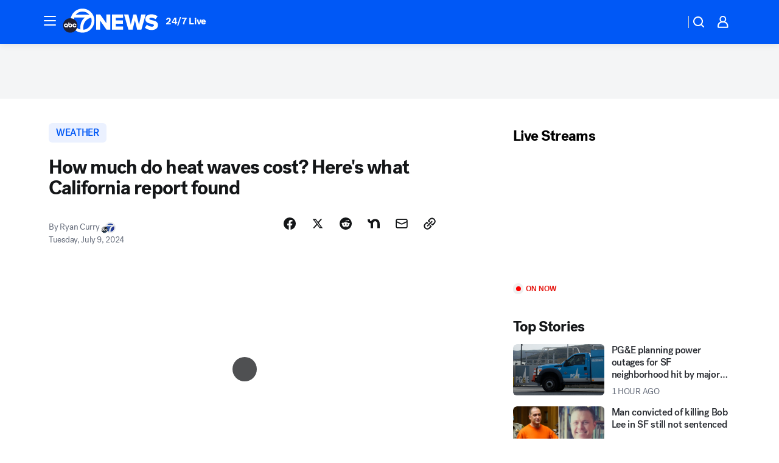

--- FILE ---
content_type: text/html; charset=utf-8
request_url: https://abc7news.com/post/how-do-heat-waves-cost-heres-what-california/15046881/
body_size: 60916
content:

        <!DOCTYPE html>
        <html lang="en" lang="en">
            <head>
                <!-- ABCOTV | 0f5dae98d3e4 | 6442 | fd5da0b872507b5226da6c77b73268beaabf195d | abc7news.com | Sat, 17 Jan 2026 00:01:33 GMT -->
                <meta charSet="utf-8" />
                <meta name="viewport" content="initial-scale=1.0, maximum-scale=3.0, user-scalable=yes" />
                <meta http-equiv="x-ua-compatible" content="IE=edge,chrome=1" />
                <meta property="og:locale" content="en_US" />
                <link href="https://cdn.abcotvs.net/abcotv" rel="preconnect" crossorigin />
                
                <link data-react-helmet="true" rel="alternate" hreflang="en" href="https://abc7news.com/post/how-do-heat-waves-cost-heres-what-california/15046881/"/><link data-react-helmet="true" rel="shortcut icon" href="https://cdn.abcotvs.net/abcotv/assets/news/kgo/images/logos/favicon.ico"/><link data-react-helmet="true" rel="manifest" href="/manifest.json"/><link data-react-helmet="true" rel="alternate" href="//abc7news.com/feed/" title="ABC7 San Francisco RSS" type="application/rss+xml"/><link data-react-helmet="true" rel="alternate" href="android-app://com.abclocal.kgo.news/http/abc7news.com/story/15046881"/><link data-react-helmet="true" rel="canonical" href="https://abc7news.com/post/how-do-heat-waves-cost-heres-what-california/15046881/"/><link data-react-helmet="true" rel="amphtml" href="https://abc7news.com/amp/post/how-do-heat-waves-cost-heres-what-california/15046881/"/><link data-react-helmet="true" href="//assets-cdn.abcotvs.net/abcotv/fd5da0b87250-release-01-07-2026.3/client/abcotv/css/fusion-b7008cc0.css" rel="stylesheet"/><link data-react-helmet="true" href="//assets-cdn.abcotvs.net/abcotv/fd5da0b87250-release-01-07-2026.3/client/abcotv/css/7987-3f6c1b98.css" rel="stylesheet"/><link data-react-helmet="true" href="//assets-cdn.abcotvs.net/abcotv/fd5da0b87250-release-01-07-2026.3/client/abcotv/css/abcotv-fecb128a.css" rel="stylesheet"/><link data-react-helmet="true" href="//assets-cdn.abcotvs.net/abcotv/fd5da0b87250-release-01-07-2026.3/client/abcotv/css/4037-607b0835.css" rel="stylesheet"/><link data-react-helmet="true" href="//assets-cdn.abcotvs.net/abcotv/fd5da0b87250-release-01-07-2026.3/client/abcotv/css/1058-c22ddca8.css" rel="stylesheet"/><link data-react-helmet="true" href="//assets-cdn.abcotvs.net/abcotv/fd5da0b87250-release-01-07-2026.3/client/abcotv/css/prism-story-104d8b6f.css" rel="stylesheet"/>
                <script>
                    window.__dataLayer = {"helpersEnabled":true,"page":{},"pzn":{},"site":{"device":"desktop","portal":"news"},"visitor":{}},
                        consentToken = window.localStorage.getItem('consentToken');

                    if (consentToken) {
                        console.log('consentToken', JSON.parse(consentToken))
                        window.__dataLayer.visitor = { consent : JSON.parse(consentToken) }; 
                    }
                </script>
                <script src="https://dcf.espn.com/TWDC-DTCI/prod/Bootstrap.js"></script>
                <link rel="preload" as="font" href="https://s.abcnews.com/assets/dtci/fonts/post-grotesk/PostGrotesk-Book.woff2" crossorigin>
<link rel="preload" as="font" href="https://s.abcnews.com/assets/dtci/fonts/post-grotesk/PostGrotesk-Bold.woff2" crossorigin>
<link rel="preload" as="font" href="https://s.abcnews.com/assets/dtci/fonts/post-grotesk/PostGrotesk-Medium.woff2" crossorigin>
<link rel="preload" as="font" href="https://s.abcnews.com/assets/dtci/fonts/klim/tiempos/TiemposText-Regular.woff2" crossorigin>
                <script src="//assets-cdn.abcotvs.net/abcotv/fd5da0b87250-release-01-07-2026.3/client/abcotv/runtime-c4323775.js" defer></script><script src="//assets-cdn.abcotvs.net/abcotv/fd5da0b87250-release-01-07-2026.3/client/abcotv/7987-f74ef4ce.js" defer></script><script src="//assets-cdn.abcotvs.net/abcotv/fd5da0b87250-release-01-07-2026.3/client/abcotv/507-c7ed365d.js" defer></script><script src="//assets-cdn.abcotvs.net/abcotv/fd5da0b87250-release-01-07-2026.3/client/abcotv/3983-52fca2ae.js" defer></script><script src="//assets-cdn.abcotvs.net/abcotv/fd5da0b87250-release-01-07-2026.3/client/abcotv/2561-2bebf93f.js" defer></script><script src="//assets-cdn.abcotvs.net/abcotv/fd5da0b87250-release-01-07-2026.3/client/abcotv/8494-c13544f0.js" defer></script><script src="//assets-cdn.abcotvs.net/abcotv/fd5da0b87250-release-01-07-2026.3/client/abcotv/4037-0a28bbfa.js" defer></script><script src="//assets-cdn.abcotvs.net/abcotv/fd5da0b87250-release-01-07-2026.3/client/abcotv/8317-87b2f9ed.js" defer></script><script src="//assets-cdn.abcotvs.net/abcotv/fd5da0b87250-release-01-07-2026.3/client/abcotv/1361-625f68cb.js" defer></script><script src="//assets-cdn.abcotvs.net/abcotv/fd5da0b87250-release-01-07-2026.3/client/abcotv/8115-0ce0b856.js" defer></script><script src="//assets-cdn.abcotvs.net/abcotv/fd5da0b87250-release-01-07-2026.3/client/abcotv/9156-a35e6727.js" defer></script><script src="//assets-cdn.abcotvs.net/abcotv/fd5da0b87250-release-01-07-2026.3/client/abcotv/1837-08f5fc38.js" defer></script><script src="//assets-cdn.abcotvs.net/abcotv/fd5da0b87250-release-01-07-2026.3/client/abcotv/3167-7e4aed9e.js" defer></script><script src="//assets-cdn.abcotvs.net/abcotv/fd5da0b87250-release-01-07-2026.3/client/abcotv/8561-ef2ea49e.js" defer></script><script src="//assets-cdn.abcotvs.net/abcotv/fd5da0b87250-release-01-07-2026.3/client/abcotv/1058-a882557e.js" defer></script>
                <link rel="prefetch" href="//assets-cdn.abcotvs.net/abcotv/fd5da0b87250-release-01-07-2026.3/client/abcotv/_manifest.js" as="script" /><link rel="prefetch" href="//assets-cdn.abcotvs.net/abcotv/fd5da0b87250-release-01-07-2026.3/client/abcotv/abcotv-4118a266.js" as="script" />
<link rel="prefetch" href="//assets-cdn.abcotvs.net/abcotv/fd5da0b87250-release-01-07-2026.3/client/abcotv/prism-story-240fa427.js" as="script" />
                <title data-react-helmet="true">How much do heat waves cost? Here&#x27;s what California report found - ABC7 San Francisco</title>
                <meta data-react-helmet="true" name="description" content="The California Department of Insurance released a new report this month claiming extreme heat events from 2013 to 2022 lead to $7.7 billion in losses."/><meta data-react-helmet="true" name="keywords" content="15046881"/><meta data-react-helmet="true" name="tags" content="heat-wave,power-outage,consumer,PG&amp;E,money,building-a-better-bay-area,California"/><meta data-react-helmet="true" name="apple-itunes-app" content="app-id=407314068, affiliate-data=ct=kgo-smart-banner&amp;pt=302756, app-argument=https://abc7news.com/story/15046881"/><meta data-react-helmet="true" property="fb:app_id" content="479764485457445"/><meta data-react-helmet="true" property="fb:pages" content="57427307078"/><meta data-react-helmet="true" property="og:site_name" content="ABC7 San Francisco"/><meta data-react-helmet="true" property="og:url" content="https://abc7news.com/post/how-do-heat-waves-cost-heres-what-california/15046881/"/><meta data-react-helmet="true" property="og:title" content="How much do heat waves cost? Here&#x27;s what California report found"/><meta data-react-helmet="true" property="og:description" content="The report by the California Department of Insurance says heat events affect the entire population of California, from the health impact costs over to the economic impact."/><meta data-react-helmet="true" property="og:image" content="https://cdn.abcotvs.com/dip/images/15047067_070924-kgo-transmission-tower-img.jpg?w=1600"/><meta data-react-helmet="true" property="og:type" content="article"/><meta data-react-helmet="true" name="twitter:site" content="@abc7newsbayarea"/><meta data-react-helmet="true" name="twitter:creator" content="@abc7newsbayarea"/><meta data-react-helmet="true" name="twitter:url" content="https://abc7news.com/post/how-do-heat-waves-cost-heres-what-california/15046881/"/><meta data-react-helmet="true" name="twitter:title" content="How much do heat waves cost? Here&#x27;s what California report found"/><meta data-react-helmet="true" name="twitter:description" content="The report by the California Department of Insurance says heat events affect the entire population of California, from the health impact costs over to the economic impact."/><meta data-react-helmet="true" name="twitter:card" content="summary_large_image"/><meta data-react-helmet="true" name="twitter:image" content="https://cdn.abcotvs.com/dip/images/15047067_070924-kgo-transmission-tower-img.jpg?w=1600"/><meta data-react-helmet="true" name="twitter:app:name:iphone" content="kgo"/><meta data-react-helmet="true" name="twitter:app:id:iphone" content="407314068"/><meta data-react-helmet="true" name="twitter:app:name:googleplay" content="kgo"/><meta data-react-helmet="true" name="twitter:app:id:googleplay" content="com.abclocal.kgo.news"/><meta data-react-helmet="true" property="article:published_time" content="2024-07-09T23:51:00Z"/><meta data-react-helmet="true" property="article:modified_time" content="2024-07-09T23:52:28Z"/><meta data-react-helmet="true" property="article:section" content="weather"/><meta data-react-helmet="true" name="title" content="How much do heat waves cost? Here&#x27;s what California report found"/><meta data-react-helmet="true" name="medium" content="website"/><meta data-react-helmet="true" name="robots" content="max-image-preview:large"/>
                <script data-react-helmet="true" src="https://scripts.webcontentassessor.com/scripts/2861618ebeedab55aff63bbcff53232e80cba13d83492d335b72e228e566d16d"></script><script data-react-helmet="true" type="application/ld+json">{"@context":"http://schema.org/","@type":"NewsArticle","mainEntityOfPage":{"@id":"https://abc7news.com/post/how-do-heat-waves-cost-heres-what-california/15046881/","@type":"WebPage"},"about":[{"name":" WEATHER","@type":"Thing"}],"author":[{"name":"Ryan Curry","@type":"Person"}],"dateline":"SAN FRANCISCO (KGO)","dateModified":"2024-07-09T23:52:28.000Z","datePublished":"2024-07-09T23:52:29.000Z","headline":"How much do heat waves cost? Here's what California report found","mentions":[{"name":" WEATHER","@type":"Thing"},{"name":" CALIFORNIA","@type":"Thing"},{"name":" HEAT WAVE","@type":"Thing"},{"name":" POWER OUTAGE","@type":"Thing"},{"name":" CONSUMER","@type":"Thing"},{"name":" PG&E","@type":"Thing"},{"name":" MONEY","@type":"Thing"},{"name":" BUILDING A BETTER BAY AREA","@type":"Thing"}],"publisher":{"name":"","logo":{"url":"","width":0,"height":0,"@type":"ImageObject"},"@type":"Organization"}}</script>
                
                <script data-rum-type="legacy" data-rum-pct="100">(() => {function gc(n){n=document.cookie.match("(^|;) ?"+n+"=([^;]*)(;|$)");return n?n[2]:null}function sc(n){document.cookie=n}function smpl(n){n/=100;return!!n&&Math.random()<=n}var _nr=!1,_nrCookie=gc("_nr");null!==_nrCookie?"1"===_nrCookie&&(_nr=!0):smpl(100)?(_nr=!0,sc("_nr=1; path=/")):(_nr=!1,sc("_nr=0; path=/"));_nr && (() => {;window.NREUM||(NREUM={});NREUM.init={distributed_tracing:{enabled:true},privacy:{cookies_enabled:true},ajax:{deny_list:["bam.nr-data.net"]}};;NREUM.info = {"beacon":"bam.nr-data.net","errorBeacon":"bam.nr-data.net","sa":1,"licenseKey":"5985ced6ff","applicationID":"367459870"};__nr_require=function(t,e,n){function r(n){if(!e[n]){var o=e[n]={exports:{}};t[n][0].call(o.exports,function(e){var o=t[n][1][e];return r(o||e)},o,o.exports)}return e[n].exports}if("function"==typeof __nr_require)return __nr_require;for(var o=0;o<n.length;o++)r(n[o]);return r}({1:[function(t,e,n){function r(t){try{s.console&&console.log(t)}catch(e){}}var o,i=t("ee"),a=t(31),s={};try{o=localStorage.getItem("__nr_flags").split(","),console&&"function"==typeof console.log&&(s.console=!0,o.indexOf("dev")!==-1&&(s.dev=!0),o.indexOf("nr_dev")!==-1&&(s.nrDev=!0))}catch(c){}s.nrDev&&i.on("internal-error",function(t){r(t.stack)}),s.dev&&i.on("fn-err",function(t,e,n){r(n.stack)}),s.dev&&(r("NR AGENT IN DEVELOPMENT MODE"),r("flags: "+a(s,function(t,e){return t}).join(", ")))},{}],2:[function(t,e,n){function r(t,e,n,r,s){try{l?l-=1:o(s||new UncaughtException(t,e,n),!0)}catch(f){try{i("ierr",[f,c.now(),!0])}catch(d){}}return"function"==typeof u&&u.apply(this,a(arguments))}function UncaughtException(t,e,n){this.message=t||"Uncaught error with no additional information",this.sourceURL=e,this.line=n}function o(t,e){var n=e?null:c.now();i("err",[t,n])}var i=t("handle"),a=t(32),s=t("ee"),c=t("loader"),f=t("gos"),u=window.onerror,d=!1,p="nr@seenError";if(!c.disabled){var l=0;c.features.err=!0,t(1),window.onerror=r;try{throw new Error}catch(h){"stack"in h&&(t(14),t(13),"addEventListener"in window&&t(7),c.xhrWrappable&&t(15),d=!0)}s.on("fn-start",function(t,e,n){d&&(l+=1)}),s.on("fn-err",function(t,e,n){d&&!n[p]&&(f(n,p,function(){return!0}),this.thrown=!0,o(n))}),s.on("fn-end",function(){d&&!this.thrown&&l>0&&(l-=1)}),s.on("internal-error",function(t){i("ierr",[t,c.now(),!0])})}},{}],3:[function(t,e,n){var r=t("loader");r.disabled||(r.features.ins=!0)},{}],4:[function(t,e,n){function r(){U++,L=g.hash,this[u]=y.now()}function o(){U--,g.hash!==L&&i(0,!0);var t=y.now();this[h]=~~this[h]+t-this[u],this[d]=t}function i(t,e){E.emit("newURL",[""+g,e])}function a(t,e){t.on(e,function(){this[e]=y.now()})}var s="-start",c="-end",f="-body",u="fn"+s,d="fn"+c,p="cb"+s,l="cb"+c,h="jsTime",m="fetch",v="addEventListener",w=window,g=w.location,y=t("loader");if(w[v]&&y.xhrWrappable&&!y.disabled){var x=t(11),b=t(12),E=t(9),R=t(7),O=t(14),T=t(8),S=t(15),P=t(10),M=t("ee"),C=M.get("tracer"),N=t(23);t(17),y.features.spa=!0;var L,U=0;M.on(u,r),b.on(p,r),P.on(p,r),M.on(d,o),b.on(l,o),P.on(l,o),M.buffer([u,d,"xhr-resolved"]),R.buffer([u]),O.buffer(["setTimeout"+c,"clearTimeout"+s,u]),S.buffer([u,"new-xhr","send-xhr"+s]),T.buffer([m+s,m+"-done",m+f+s,m+f+c]),E.buffer(["newURL"]),x.buffer([u]),b.buffer(["propagate",p,l,"executor-err","resolve"+s]),C.buffer([u,"no-"+u]),P.buffer(["new-jsonp","cb-start","jsonp-error","jsonp-end"]),a(T,m+s),a(T,m+"-done"),a(P,"new-jsonp"),a(P,"jsonp-end"),a(P,"cb-start"),E.on("pushState-end",i),E.on("replaceState-end",i),w[v]("hashchange",i,N(!0)),w[v]("load",i,N(!0)),w[v]("popstate",function(){i(0,U>1)},N(!0))}},{}],5:[function(t,e,n){function r(){var t=new PerformanceObserver(function(t,e){var n=t.getEntries();s(v,[n])});try{t.observe({entryTypes:["resource"]})}catch(e){}}function o(t){if(s(v,[window.performance.getEntriesByType(w)]),window.performance["c"+p])try{window.performance[h](m,o,!1)}catch(t){}else try{window.performance[h]("webkit"+m,o,!1)}catch(t){}}function i(t){}if(window.performance&&window.performance.timing&&window.performance.getEntriesByType){var a=t("ee"),s=t("handle"),c=t(14),f=t(13),u=t(6),d=t(23),p="learResourceTimings",l="addEventListener",h="removeEventListener",m="resourcetimingbufferfull",v="bstResource",w="resource",g="-start",y="-end",x="fn"+g,b="fn"+y,E="bstTimer",R="pushState",O=t("loader");if(!O.disabled){O.features.stn=!0,t(9),"addEventListener"in window&&t(7);var T=NREUM.o.EV;a.on(x,function(t,e){var n=t[0];n instanceof T&&(this.bstStart=O.now())}),a.on(b,function(t,e){var n=t[0];n instanceof T&&s("bst",[n,e,this.bstStart,O.now()])}),c.on(x,function(t,e,n){this.bstStart=O.now(),this.bstType=n}),c.on(b,function(t,e){s(E,[e,this.bstStart,O.now(),this.bstType])}),f.on(x,function(){this.bstStart=O.now()}),f.on(b,function(t,e){s(E,[e,this.bstStart,O.now(),"requestAnimationFrame"])}),a.on(R+g,function(t){this.time=O.now(),this.startPath=location.pathname+location.hash}),a.on(R+y,function(t){s("bstHist",[location.pathname+location.hash,this.startPath,this.time])}),u()?(s(v,[window.performance.getEntriesByType("resource")]),r()):l in window.performance&&(window.performance["c"+p]?window.performance[l](m,o,d(!1)):window.performance[l]("webkit"+m,o,d(!1))),document[l]("scroll",i,d(!1)),document[l]("keypress",i,d(!1)),document[l]("click",i,d(!1))}}},{}],6:[function(t,e,n){e.exports=function(){return"PerformanceObserver"in window&&"function"==typeof window.PerformanceObserver}},{}],7:[function(t,e,n){function r(t){for(var e=t;e&&!e.hasOwnProperty(u);)e=Object.getPrototypeOf(e);e&&o(e)}function o(t){s.inPlace(t,[u,d],"-",i)}function i(t,e){return t[1]}var a=t("ee").get("events"),s=t("wrap-function")(a,!0),c=t("gos"),f=XMLHttpRequest,u="addEventListener",d="removeEventListener";e.exports=a,"getPrototypeOf"in Object?(r(document),r(window),r(f.prototype)):f.prototype.hasOwnProperty(u)&&(o(window),o(f.prototype)),a.on(u+"-start",function(t,e){var n=t[1];if(null!==n&&("function"==typeof n||"object"==typeof n)){var r=c(n,"nr@wrapped",function(){function t(){if("function"==typeof n.handleEvent)return n.handleEvent.apply(n,arguments)}var e={object:t,"function":n}[typeof n];return e?s(e,"fn-",null,e.name||"anonymous"):n});this.wrapped=t[1]=r}}),a.on(d+"-start",function(t){t[1]=this.wrapped||t[1]})},{}],8:[function(t,e,n){function r(t,e,n){var r=t[e];"function"==typeof r&&(t[e]=function(){var t=i(arguments),e={};o.emit(n+"before-start",[t],e);var a;e[m]&&e[m].dt&&(a=e[m].dt);var s=r.apply(this,t);return o.emit(n+"start",[t,a],s),s.then(function(t){return o.emit(n+"end",[null,t],s),t},function(t){throw o.emit(n+"end",[t],s),t})})}var o=t("ee").get("fetch"),i=t(32),a=t(31);e.exports=o;var s=window,c="fetch-",f=c+"body-",u=["arrayBuffer","blob","json","text","formData"],d=s.Request,p=s.Response,l=s.fetch,h="prototype",m="nr@context";d&&p&&l&&(a(u,function(t,e){r(d[h],e,f),r(p[h],e,f)}),r(s,"fetch",c),o.on(c+"end",function(t,e){var n=this;if(e){var r=e.headers.get("content-length");null!==r&&(n.rxSize=r),o.emit(c+"done",[null,e],n)}else o.emit(c+"done",[t],n)}))},{}],9:[function(t,e,n){var r=t("ee").get("history"),o=t("wrap-function")(r);e.exports=r;var i=window.history&&window.history.constructor&&window.history.constructor.prototype,a=window.history;i&&i.pushState&&i.replaceState&&(a=i),o.inPlace(a,["pushState","replaceState"],"-")},{}],10:[function(t,e,n){function r(t){function e(){f.emit("jsonp-end",[],l),t.removeEventListener("load",e,c(!1)),t.removeEventListener("error",n,c(!1))}function n(){f.emit("jsonp-error",[],l),f.emit("jsonp-end",[],l),t.removeEventListener("load",e,c(!1)),t.removeEventListener("error",n,c(!1))}var r=t&&"string"==typeof t.nodeName&&"script"===t.nodeName.toLowerCase();if(r){var o="function"==typeof t.addEventListener;if(o){var a=i(t.src);if(a){var d=s(a),p="function"==typeof d.parent[d.key];if(p){var l={};u.inPlace(d.parent,[d.key],"cb-",l),t.addEventListener("load",e,c(!1)),t.addEventListener("error",n,c(!1)),f.emit("new-jsonp",[t.src],l)}}}}}function o(){return"addEventListener"in window}function i(t){var e=t.match(d);return e?e[1]:null}function a(t,e){var n=t.match(l),r=n[1],o=n[3];return o?a(o,e[r]):e[r]}function s(t){var e=t.match(p);return e&&e.length>=3?{key:e[2],parent:a(e[1],window)}:{key:t,parent:window}}var c=t(23),f=t("ee").get("jsonp"),u=t("wrap-function")(f);if(e.exports=f,o()){var d=/[?&](?:callback|cb)=([^&#]+)/,p=/(.*).([^.]+)/,l=/^(w+)(.|$)(.*)$/,h=["appendChild","insertBefore","replaceChild"];Node&&Node.prototype&&Node.prototype.appendChild?u.inPlace(Node.prototype,h,"dom-"):(u.inPlace(HTMLElement.prototype,h,"dom-"),u.inPlace(HTMLHeadElement.prototype,h,"dom-"),u.inPlace(HTMLBodyElement.prototype,h,"dom-")),f.on("dom-start",function(t){r(t[0])})}},{}],11:[function(t,e,n){var r=t("ee").get("mutation"),o=t("wrap-function")(r),i=NREUM.o.MO;e.exports=r,i&&(window.MutationObserver=function(t){return this instanceof i?new i(o(t,"fn-")):i.apply(this,arguments)},MutationObserver.prototype=i.prototype)},{}],12:[function(t,e,n){function r(t){var e=i.context(),n=s(t,"executor-",e,null,!1),r=new f(n);return i.context(r).getCtx=function(){return e},r}var o=t("wrap-function"),i=t("ee").get("promise"),a=t("ee").getOrSetContext,s=o(i),c=t(31),f=NREUM.o.PR;e.exports=i,f&&(window.Promise=r,["all","race"].forEach(function(t){var e=f[t];f[t]=function(n){function r(t){return function(){i.emit("propagate",[null,!o],a,!1,!1),o=o||!t}}var o=!1;c(n,function(e,n){Promise.resolve(n).then(r("all"===t),r(!1))});var a=e.apply(f,arguments),s=f.resolve(a);return s}}),["resolve","reject"].forEach(function(t){var e=f[t];f[t]=function(t){var n=e.apply(f,arguments);return t!==n&&i.emit("propagate",[t,!0],n,!1,!1),n}}),f.prototype["catch"]=function(t){return this.then(null,t)},f.prototype=Object.create(f.prototype,{constructor:{value:r}}),c(Object.getOwnPropertyNames(f),function(t,e){try{r[e]=f[e]}catch(n){}}),o.wrapInPlace(f.prototype,"then",function(t){return function(){var e=this,n=o.argsToArray.apply(this,arguments),r=a(e);r.promise=e,n[0]=s(n[0],"cb-",r,null,!1),n[1]=s(n[1],"cb-",r,null,!1);var c=t.apply(this,n);return r.nextPromise=c,i.emit("propagate",[e,!0],c,!1,!1),c}}),i.on("executor-start",function(t){t[0]=s(t[0],"resolve-",this,null,!1),t[1]=s(t[1],"resolve-",this,null,!1)}),i.on("executor-err",function(t,e,n){t[1](n)}),i.on("cb-end",function(t,e,n){i.emit("propagate",[n,!0],this.nextPromise,!1,!1)}),i.on("propagate",function(t,e,n){this.getCtx&&!e||(this.getCtx=function(){if(t instanceof Promise)var e=i.context(t);return e&&e.getCtx?e.getCtx():this})}),r.toString=function(){return""+f})},{}],13:[function(t,e,n){var r=t("ee").get("raf"),o=t("wrap-function")(r),i="equestAnimationFrame";e.exports=r,o.inPlace(window,["r"+i,"mozR"+i,"webkitR"+i,"msR"+i],"raf-"),r.on("raf-start",function(t){t[0]=o(t[0],"fn-")})},{}],14:[function(t,e,n){function r(t,e,n){t[0]=a(t[0],"fn-",null,n)}function o(t,e,n){this.method=n,this.timerDuration=isNaN(t[1])?0:+t[1],t[0]=a(t[0],"fn-",this,n)}var i=t("ee").get("timer"),a=t("wrap-function")(i),s="setTimeout",c="setInterval",f="clearTimeout",u="-start",d="-";e.exports=i,a.inPlace(window,[s,"setImmediate"],s+d),a.inPlace(window,[c],c+d),a.inPlace(window,[f,"clearImmediate"],f+d),i.on(c+u,r),i.on(s+u,o)},{}],15:[function(t,e,n){function r(t,e){d.inPlace(e,["onreadystatechange"],"fn-",s)}function o(){var t=this,e=u.context(t);t.readyState>3&&!e.resolved&&(e.resolved=!0,u.emit("xhr-resolved",[],t)),d.inPlace(t,y,"fn-",s)}function i(t){x.push(t),m&&(E?E.then(a):w?w(a):(R=-R,O.data=R))}function a(){for(var t=0;t<x.length;t++)r([],x[t]);x.length&&(x=[])}function s(t,e){return e}function c(t,e){for(var n in t)e[n]=t[n];return e}t(7);var f=t("ee"),u=f.get("xhr"),d=t("wrap-function")(u),p=t(23),l=NREUM.o,h=l.XHR,m=l.MO,v=l.PR,w=l.SI,g="readystatechange",y=["onload","onerror","onabort","onloadstart","onloadend","onprogress","ontimeout"],x=[];e.exports=u;var b=window.XMLHttpRequest=function(t){var e=new h(t);try{u.emit("new-xhr",[e],e),e.addEventListener(g,o,p(!1))}catch(n){try{u.emit("internal-error",[n])}catch(r){}}return e};if(c(h,b),b.prototype=h.prototype,d.inPlace(b.prototype,["open","send"],"-xhr-",s),u.on("send-xhr-start",function(t,e){r(t,e),i(e)}),u.on("open-xhr-start",r),m){var E=v&&v.resolve();if(!w&&!v){var R=1,O=document.createTextNode(R);new m(a).observe(O,{characterData:!0})}}else f.on("fn-end",function(t){t[0]&&t[0].type===g||a()})},{}],16:[function(t,e,n){function r(t){if(!s(t))return null;var e=window.NREUM;if(!e.loader_config)return null;var n=(e.loader_config.accountID||"").toString()||null,r=(e.loader_config.agentID||"").toString()||null,f=(e.loader_config.trustKey||"").toString()||null;if(!n||!r)return null;var h=l.generateSpanId(),m=l.generateTraceId(),v=Date.now(),w={spanId:h,traceId:m,timestamp:v};return(t.sameOrigin||c(t)&&p())&&(w.traceContextParentHeader=o(h,m),w.traceContextStateHeader=i(h,v,n,r,f)),(t.sameOrigin&&!u()||!t.sameOrigin&&c(t)&&d())&&(w.newrelicHeader=a(h,m,v,n,r,f)),w}function o(t,e){return"00-"+e+"-"+t+"-01"}function i(t,e,n,r,o){var i=0,a="",s=1,c="",f="";return o+"@nr="+i+"-"+s+"-"+n+"-"+r+"-"+t+"-"+a+"-"+c+"-"+f+"-"+e}function a(t,e,n,r,o,i){var a="btoa"in window&&"function"==typeof window.btoa;if(!a)return null;var s={v:[0,1],d:{ty:"Browser",ac:r,ap:o,id:t,tr:e,ti:n}};return i&&r!==i&&(s.d.tk=i),btoa(JSON.stringify(s))}function s(t){return f()&&c(t)}function c(t){var e=!1,n={};if("init"in NREUM&&"distributed_tracing"in NREUM.init&&(n=NREUM.init.distributed_tracing),t.sameOrigin)e=!0;else if(n.allowed_origins instanceof Array)for(var r=0;r<n.allowed_origins.length;r++){var o=h(n.allowed_origins[r]);if(t.hostname===o.hostname&&t.protocol===o.protocol&&t.port===o.port){e=!0;break}}return e}function f(){return"init"in NREUM&&"distributed_tracing"in NREUM.init&&!!NREUM.init.distributed_tracing.enabled}function u(){return"init"in NREUM&&"distributed_tracing"in NREUM.init&&!!NREUM.init.distributed_tracing.exclude_newrelic_header}function d(){return"init"in NREUM&&"distributed_tracing"in NREUM.init&&NREUM.init.distributed_tracing.cors_use_newrelic_header!==!1}function p(){return"init"in NREUM&&"distributed_tracing"in NREUM.init&&!!NREUM.init.distributed_tracing.cors_use_tracecontext_headers}var l=t(28),h=t(18);e.exports={generateTracePayload:r,shouldGenerateTrace:s}},{}],17:[function(t,e,n){function r(t){var e=this.params,n=this.metrics;if(!this.ended){this.ended=!0;for(var r=0;r<p;r++)t.removeEventListener(d[r],this.listener,!1);return e.protocol&&"data"===e.protocol?void g("Ajax/DataUrl/Excluded"):void(e.aborted||(n.duration=a.now()-this.startTime,this.loadCaptureCalled||4!==t.readyState?null==e.status&&(e.status=0):i(this,t),n.cbTime=this.cbTime,s("xhr",[e,n,this.startTime,this.endTime,"xhr"],this)))}}function o(t,e){var n=c(e),r=t.params;r.hostname=n.hostname,r.port=n.port,r.protocol=n.protocol,r.host=n.hostname+":"+n.port,r.pathname=n.pathname,t.parsedOrigin=n,t.sameOrigin=n.sameOrigin}function i(t,e){t.params.status=e.status;var n=v(e,t.lastSize);if(n&&(t.metrics.rxSize=n),t.sameOrigin){var r=e.getResponseHeader("X-NewRelic-App-Data");r&&(t.params.cat=r.split(", ").pop())}t.loadCaptureCalled=!0}var a=t("loader");if(a.xhrWrappable&&!a.disabled){var s=t("handle"),c=t(18),f=t(16).generateTracePayload,u=t("ee"),d=["load","error","abort","timeout"],p=d.length,l=t("id"),h=t(24),m=t(22),v=t(19),w=t(23),g=t(25).recordSupportability,y=NREUM.o.REQ,x=window.XMLHttpRequest;a.features.xhr=!0,t(15),t(8),u.on("new-xhr",function(t){var e=this;e.totalCbs=0,e.called=0,e.cbTime=0,e.end=r,e.ended=!1,e.xhrGuids={},e.lastSize=null,e.loadCaptureCalled=!1,e.params=this.params||{},e.metrics=this.metrics||{},t.addEventListener("load",function(n){i(e,t)},w(!1)),h&&(h>34||h<10)||t.addEventListener("progress",function(t){e.lastSize=t.loaded},w(!1))}),u.on("open-xhr-start",function(t){this.params={method:t[0]},o(this,t[1]),this.metrics={}}),u.on("open-xhr-end",function(t,e){"loader_config"in NREUM&&"xpid"in NREUM.loader_config&&this.sameOrigin&&e.setRequestHeader("X-NewRelic-ID",NREUM.loader_config.xpid);var n=f(this.parsedOrigin);if(n){var r=!1;n.newrelicHeader&&(e.setRequestHeader("newrelic",n.newrelicHeader),r=!0),n.traceContextParentHeader&&(e.setRequestHeader("traceparent",n.traceContextParentHeader),n.traceContextStateHeader&&e.setRequestHeader("tracestate",n.traceContextStateHeader),r=!0),r&&(this.dt=n)}}),u.on("send-xhr-start",function(t,e){var n=this.metrics,r=t[0],o=this;if(n&&r){var i=m(r);i&&(n.txSize=i)}this.startTime=a.now(),this.listener=function(t){try{"abort"!==t.type||o.loadCaptureCalled||(o.params.aborted=!0),("load"!==t.type||o.called===o.totalCbs&&(o.onloadCalled||"function"!=typeof e.onload))&&o.end(e)}catch(n){try{u.emit("internal-error",[n])}catch(r){}}};for(var s=0;s<p;s++)e.addEventListener(d[s],this.listener,w(!1))}),u.on("xhr-cb-time",function(t,e,n){this.cbTime+=t,e?this.onloadCalled=!0:this.called+=1,this.called!==this.totalCbs||!this.onloadCalled&&"function"==typeof n.onload||this.end(n)}),u.on("xhr-load-added",function(t,e){var n=""+l(t)+!!e;this.xhrGuids&&!this.xhrGuids[n]&&(this.xhrGuids[n]=!0,this.totalCbs+=1)}),u.on("xhr-load-removed",function(t,e){var n=""+l(t)+!!e;this.xhrGuids&&this.xhrGuids[n]&&(delete this.xhrGuids[n],this.totalCbs-=1)}),u.on("xhr-resolved",function(){this.endTime=a.now()}),u.on("addEventListener-end",function(t,e){e instanceof x&&"load"===t[0]&&u.emit("xhr-load-added",[t[1],t[2]],e)}),u.on("removeEventListener-end",function(t,e){e instanceof x&&"load"===t[0]&&u.emit("xhr-load-removed",[t[1],t[2]],e)}),u.on("fn-start",function(t,e,n){e instanceof x&&("onload"===n&&(this.onload=!0),("load"===(t[0]&&t[0].type)||this.onload)&&(this.xhrCbStart=a.now()))}),u.on("fn-end",function(t,e){this.xhrCbStart&&u.emit("xhr-cb-time",[a.now()-this.xhrCbStart,this.onload,e],e)}),u.on("fetch-before-start",function(t){function e(t,e){var n=!1;return e.newrelicHeader&&(t.set("newrelic",e.newrelicHeader),n=!0),e.traceContextParentHeader&&(t.set("traceparent",e.traceContextParentHeader),e.traceContextStateHeader&&t.set("tracestate",e.traceContextStateHeader),n=!0),n}var n,r=t[1]||{};"string"==typeof t[0]?n=t[0]:t[0]&&t[0].url?n=t[0].url:window.URL&&t[0]&&t[0]instanceof URL&&(n=t[0].href),n&&(this.parsedOrigin=c(n),this.sameOrigin=this.parsedOrigin.sameOrigin);var o=f(this.parsedOrigin);if(o&&(o.newrelicHeader||o.traceContextParentHeader))if("string"==typeof t[0]||window.URL&&t[0]&&t[0]instanceof URL){var i={};for(var a in r)i[a]=r[a];i.headers=new Headers(r.headers||{}),e(i.headers,o)&&(this.dt=o),t.length>1?t[1]=i:t.push(i)}else t[0]&&t[0].headers&&e(t[0].headers,o)&&(this.dt=o)}),u.on("fetch-start",function(t,e){this.params={},this.metrics={},this.startTime=a.now(),this.dt=e,t.length>=1&&(this.target=t[0]),t.length>=2&&(this.opts=t[1]);var n,r=this.opts||{},i=this.target;if("string"==typeof i?n=i:"object"==typeof i&&i instanceof y?n=i.url:window.URL&&"object"==typeof i&&i instanceof URL&&(n=i.href),o(this,n),"data"!==this.params.protocol){var s=(""+(i&&i instanceof y&&i.method||r.method||"GET")).toUpperCase();this.params.method=s,this.txSize=m(r.body)||0}}),u.on("fetch-done",function(t,e){if(this.endTime=a.now(),this.params||(this.params={}),"data"===this.params.protocol)return void g("Ajax/DataUrl/Excluded");this.params.status=e?e.status:0;var n;"string"==typeof this.rxSize&&this.rxSize.length>0&&(n=+this.rxSize);var r={txSize:this.txSize,rxSize:n,duration:a.now()-this.startTime};s("xhr",[this.params,r,this.startTime,this.endTime,"fetch"],this)})}},{}],18:[function(t,e,n){var r={};e.exports=function(t){if(t in r)return r[t];if(0===(t||"").indexOf("data:"))return{protocol:"data"};var e=document.createElement("a"),n=window.location,o={};e.href=t,o.port=e.port;var i=e.href.split("://");!o.port&&i[1]&&(o.port=i[1].split("/")[0].split("@").pop().split(":")[1]),o.port&&"0"!==o.port||(o.port="https"===i[0]?"443":"80"),o.hostname=e.hostname||n.hostname,o.pathname=e.pathname,o.protocol=i[0],"/"!==o.pathname.charAt(0)&&(o.pathname="/"+o.pathname);var a=!e.protocol||":"===e.protocol||e.protocol===n.protocol,s=e.hostname===document.domain&&e.port===n.port;return o.sameOrigin=a&&(!e.hostname||s),"/"===o.pathname&&(r[t]=o),o}},{}],19:[function(t,e,n){function r(t,e){var n=t.responseType;return"json"===n&&null!==e?e:"arraybuffer"===n||"blob"===n||"json"===n?o(t.response):"text"===n||""===n||void 0===n?o(t.responseText):void 0}var o=t(22);e.exports=r},{}],20:[function(t,e,n){function r(){}function o(t,e,n,r){return function(){return u.recordSupportability("API/"+e+"/called"),i(t+e,[f.now()].concat(s(arguments)),n?null:this,r),n?void 0:this}}var i=t("handle"),a=t(31),s=t(32),c=t("ee").get("tracer"),f=t("loader"),u=t(25),d=NREUM;"undefined"==typeof window.newrelic&&(newrelic=d);var p=["setPageViewName","setCustomAttribute","setErrorHandler","finished","addToTrace","inlineHit","addRelease"],l="api-",h=l+"ixn-";a(p,function(t,e){d[e]=o(l,e,!0,"api")}),d.addPageAction=o(l,"addPageAction",!0),d.setCurrentRouteName=o(l,"routeName",!0),e.exports=newrelic,d.interaction=function(){return(new r).get()};var m=r.prototype={createTracer:function(t,e){var n={},r=this,o="function"==typeof e;return i(h+"tracer",[f.now(),t,n],r),function(){if(c.emit((o?"":"no-")+"fn-start",[f.now(),r,o],n),o)try{return e.apply(this,arguments)}catch(t){throw c.emit("fn-err",[arguments,this,t],n),t}finally{c.emit("fn-end",[f.now()],n)}}}};a("actionText,setName,setAttribute,save,ignore,onEnd,getContext,end,get".split(","),function(t,e){m[e]=o(h,e)}),newrelic.noticeError=function(t,e){"string"==typeof t&&(t=new Error(t)),u.recordSupportability("API/noticeError/called"),i("err",[t,f.now(),!1,e])}},{}],21:[function(t,e,n){function r(t){if(NREUM.init){for(var e=NREUM.init,n=t.split("."),r=0;r<n.length-1;r++)if(e=e[n[r]],"object"!=typeof e)return;return e=e[n[n.length-1]]}}e.exports={getConfiguration:r}},{}],22:[function(t,e,n){e.exports=function(t){if("string"==typeof t&&t.length)return t.length;if("object"==typeof t){if("undefined"!=typeof ArrayBuffer&&t instanceof ArrayBuffer&&t.byteLength)return t.byteLength;if("undefined"!=typeof Blob&&t instanceof Blob&&t.size)return t.size;if(!("undefined"!=typeof FormData&&t instanceof FormData))try{return JSON.stringify(t).length}catch(e){return}}}},{}],23:[function(t,e,n){var r=!1;try{var o=Object.defineProperty({},"passive",{get:function(){r=!0}});window.addEventListener("testPassive",null,o),window.removeEventListener("testPassive",null,o)}catch(i){}e.exports=function(t){return r?{passive:!0,capture:!!t}:!!t}},{}],24:[function(t,e,n){var r=0,o=navigator.userAgent.match(/Firefox[/s](d+.d+)/);o&&(r=+o[1]),e.exports=r},{}],25:[function(t,e,n){function r(t,e){var n=[a,t,{name:t},e];return i("storeMetric",n,null,"api"),n}function o(t,e){var n=[s,t,{name:t},e];return i("storeEventMetrics",n,null,"api"),n}var i=t("handle"),a="sm",s="cm";e.exports={constants:{SUPPORTABILITY_METRIC:a,CUSTOM_METRIC:s},recordSupportability:r,recordCustom:o}},{}],26:[function(t,e,n){function r(){return s.exists&&performance.now?Math.round(performance.now()):(i=Math.max((new Date).getTime(),i))-a}function o(){return i}var i=(new Date).getTime(),a=i,s=t(33);e.exports=r,e.exports.offset=a,e.exports.getLastTimestamp=o},{}],27:[function(t,e,n){function r(t,e){var n=t.getEntries();n.forEach(function(t){"first-paint"===t.name?l("timing",["fp",Math.floor(t.startTime)]):"first-contentful-paint"===t.name&&l("timing",["fcp",Math.floor(t.startTime)])})}function o(t,e){var n=t.getEntries();if(n.length>0){var r=n[n.length-1];if(f&&f<r.startTime)return;var o=[r],i=a({});i&&o.push(i),l("lcp",o)}}function i(t){t.getEntries().forEach(function(t){t.hadRecentInput||l("cls",[t])})}function a(t){var e=navigator.connection||navigator.mozConnection||navigator.webkitConnection;if(e)return e.type&&(t["net-type"]=e.type),e.effectiveType&&(t["net-etype"]=e.effectiveType),e.rtt&&(t["net-rtt"]=e.rtt),e.downlink&&(t["net-dlink"]=e.downlink),t}function s(t){if(t instanceof w&&!y){var e=Math.round(t.timeStamp),n={type:t.type};a(n),e<=h.now()?n.fid=h.now()-e:e>h.offset&&e<=Date.now()?(e-=h.offset,n.fid=h.now()-e):e=h.now(),y=!0,l("timing",["fi",e,n])}}function c(t){"hidden"===t&&(f=h.now(),l("pageHide",[f]))}if(!("init"in NREUM&&"page_view_timing"in NREUM.init&&"enabled"in NREUM.init.page_view_timing&&NREUM.init.page_view_timing.enabled===!1)){var f,u,d,p,l=t("handle"),h=t("loader"),m=t(30),v=t(23),w=NREUM.o.EV;if("PerformanceObserver"in window&&"function"==typeof window.PerformanceObserver){u=new PerformanceObserver(r);try{u.observe({entryTypes:["paint"]})}catch(g){}d=new PerformanceObserver(o);try{d.observe({entryTypes:["largest-contentful-paint"]})}catch(g){}p=new PerformanceObserver(i);try{p.observe({type:"layout-shift",buffered:!0})}catch(g){}}if("addEventListener"in document){var y=!1,x=["click","keydown","mousedown","pointerdown","touchstart"];x.forEach(function(t){document.addEventListener(t,s,v(!1))})}m(c)}},{}],28:[function(t,e,n){function r(){function t(){return e?15&e[n++]:16*Math.random()|0}var e=null,n=0,r=window.crypto||window.msCrypto;r&&r.getRandomValues&&(e=r.getRandomValues(new Uint8Array(31)));for(var o,i="xxxxxxxx-xxxx-4xxx-yxxx-xxxxxxxxxxxx",a="",s=0;s<i.length;s++)o=i[s],"x"===o?a+=t().toString(16):"y"===o?(o=3&t()|8,a+=o.toString(16)):a+=o;return a}function o(){return a(16)}function i(){return a(32)}function a(t){function e(){return n?15&n[r++]:16*Math.random()|0}var n=null,r=0,o=window.crypto||window.msCrypto;o&&o.getRandomValues&&Uint8Array&&(n=o.getRandomValues(new Uint8Array(t)));for(var i=[],a=0;a<t;a++)i.push(e().toString(16));return i.join("")}e.exports={generateUuid:r,generateSpanId:o,generateTraceId:i}},{}],29:[function(t,e,n){function r(t,e){if(!o)return!1;if(t!==o)return!1;if(!e)return!0;if(!i)return!1;for(var n=i.split("."),r=e.split("."),a=0;a<r.length;a++)if(r[a]!==n[a])return!1;return!0}var o=null,i=null,a=/Version\/(\S+)\s+Safari/;if(navigator.userAgent){var s=navigator.userAgent,c=s.match(a);c&&s.indexOf("Chrome")===-1&&s.indexOf("Chromium")===-1&&(o="Safari",i=c[1])}e.exports={agent:o,version:i,match:r}},{}],30:[function(t,e,n){function r(t){function e(){t(s&&document[s]?document[s]:document[i]?"hidden":"visible")}"addEventListener"in document&&a&&document.addEventListener(a,e,o(!1))}var o=t(23);e.exports=r;var i,a,s;"undefined"!=typeof document.hidden?(i="hidden",a="visibilitychange",s="visibilityState"):"undefined"!=typeof document.msHidden?(i="msHidden",a="msvisibilitychange"):"undefined"!=typeof document.webkitHidden&&(i="webkitHidden",a="webkitvisibilitychange",s="webkitVisibilityState")},{}],31:[function(t,e,n){function r(t,e){var n=[],r="",i=0;for(r in t)o.call(t,r)&&(n[i]=e(r,t[r]),i+=1);return n}var o=Object.prototype.hasOwnProperty;e.exports=r},{}],32:[function(t,e,n){function r(t,e,n){e||(e=0),"undefined"==typeof n&&(n=t?t.length:0);for(var r=-1,o=n-e||0,i=Array(o<0?0:o);++r<o;)i[r]=t[e+r];return i}e.exports=r},{}],33:[function(t,e,n){e.exports={exists:"undefined"!=typeof window.performance&&window.performance.timing&&"undefined"!=typeof window.performance.timing.navigationStart}},{}],ee:[function(t,e,n){function r(){}function o(t){function e(t){return t&&t instanceof r?t:t?f(t,c,a):a()}function n(n,r,o,i,a){if(a!==!1&&(a=!0),!l.aborted||i){t&&a&&t(n,r,o);for(var s=e(o),c=m(n),f=c.length,u=0;u<f;u++)c[u].apply(s,r);var p=d[y[n]];return p&&p.push([x,n,r,s]),s}}function i(t,e){g[t]=m(t).concat(e)}function h(t,e){var n=g[t];if(n)for(var r=0;r<n.length;r++)n[r]===e&&n.splice(r,1)}function m(t){return g[t]||[]}function v(t){return p[t]=p[t]||o(n)}function w(t,e){l.aborted||u(t,function(t,n){e=e||"feature",y[n]=e,e in d||(d[e]=[])})}var g={},y={},x={on:i,addEventListener:i,removeEventListener:h,emit:n,get:v,listeners:m,context:e,buffer:w,abort:s,aborted:!1};return x}function i(t){return f(t,c,a)}function a(){return new r}function s(){(d.api||d.feature)&&(l.aborted=!0,d=l.backlog={})}var c="nr@context",f=t("gos"),u=t(31),d={},p={},l=e.exports=o();e.exports.getOrSetContext=i,l.backlog=d},{}],gos:[function(t,e,n){function r(t,e,n){if(o.call(t,e))return t[e];var r=n();if(Object.defineProperty&&Object.keys)try{return Object.defineProperty(t,e,{value:r,writable:!0,enumerable:!1}),r}catch(i){}return t[e]=r,r}var o=Object.prototype.hasOwnProperty;e.exports=r},{}],handle:[function(t,e,n){function r(t,e,n,r){o.buffer([t],r),o.emit(t,e,n)}var o=t("ee").get("handle");e.exports=r,r.ee=o},{}],id:[function(t,e,n){function r(t){var e=typeof t;return!t||"object"!==e&&"function"!==e?-1:t===window?0:a(t,i,function(){return o++})}var o=1,i="nr@id",a=t("gos");e.exports=r},{}],loader:[function(t,e,n){function r(){if(!T++){var t=O.info=NREUM.info,e=m.getElementsByTagName("script")[0];if(setTimeout(f.abort,3e4),!(t&&t.licenseKey&&t.applicationID&&e))return f.abort();c(E,function(e,n){t[e]||(t[e]=n)});var n=a();s("mark",["onload",n+O.offset],null,"api"),s("timing",["load",n]);var r=m.createElement("script");0===t.agent.indexOf("http://")||0===t.agent.indexOf("https://")?r.src=t.agent:r.src=l+"://"+t.agent,e.parentNode.insertBefore(r,e)}}function o(){"complete"===m.readyState&&i()}function i(){s("mark",["domContent",a()+O.offset],null,"api")}var a=t(26),s=t("handle"),c=t(31),f=t("ee"),u=t(29),d=t(21),p=t(23),l=d.getConfiguration("ssl")===!1?"http":"https",h=window,m=h.document,v="addEventListener",w="attachEvent",g=h.XMLHttpRequest,y=g&&g.prototype,x=!1;NREUM.o={ST:setTimeout,SI:h.setImmediate,CT:clearTimeout,XHR:g,REQ:h.Request,EV:h.Event,PR:h.Promise,MO:h.MutationObserver};var b=""+location,E={beacon:"bam.nr-data.net",errorBeacon:"bam.nr-data.net",agent:"js-agent.newrelic.com/nr-spa-1216.min.js"},R=g&&y&&y[v]&&!/CriOS/.test(navigator.userAgent),O=e.exports={offset:a.getLastTimestamp(),now:a,origin:b,features:{},xhrWrappable:R,userAgent:u,disabled:x};if(!x){t(20),t(27),m[v]?(m[v]("DOMContentLoaded",i,p(!1)),h[v]("load",r,p(!1))):(m[w]("onreadystatechange",o),h[w]("onload",r)),s("mark",["firstbyte",a.getLastTimestamp()],null,"api");var T=0}},{}],"wrap-function":[function(t,e,n){function r(t,e){function n(e,n,r,c,f){function nrWrapper(){var i,a,u,p;try{a=this,i=d(arguments),u="function"==typeof r?r(i,a):r||{}}catch(l){o([l,"",[i,a,c],u],t)}s(n+"start",[i,a,c],u,f);try{return p=e.apply(a,i)}catch(h){throw s(n+"err",[i,a,h],u,f),h}finally{s(n+"end",[i,a,p],u,f)}}return a(e)?e:(n||(n=""),nrWrapper[p]=e,i(e,nrWrapper,t),nrWrapper)}function r(t,e,r,o,i){r||(r="");var s,c,f,u="-"===r.charAt(0);for(f=0;f<e.length;f++)c=e[f],s=t[c],a(s)||(t[c]=n(s,u?c+r:r,o,c,i))}function s(n,r,i,a){if(!h||e){var s=h;h=!0;try{t.emit(n,r,i,e,a)}catch(c){o([c,n,r,i],t)}h=s}}return t||(t=u),n.inPlace=r,n.flag=p,n}function o(t,e){e||(e=u);try{e.emit("internal-error",t)}catch(n){}}function i(t,e,n){if(Object.defineProperty&&Object.keys)try{var r=Object.keys(t);return r.forEach(function(n){Object.defineProperty(e,n,{get:function(){return t[n]},set:function(e){return t[n]=e,e}})}),e}catch(i){o([i],n)}for(var a in t)l.call(t,a)&&(e[a]=t[a]);return e}function a(t){return!(t&&t instanceof Function&&t.apply&&!t[p])}function s(t,e){var n=e(t);return n[p]=t,i(t,n,u),n}function c(t,e,n){var r=t[e];t[e]=s(r,n)}function f(){for(var t=arguments.length,e=new Array(t),n=0;n<t;++n)e[n]=arguments[n];return e}var u=t("ee"),d=t(32),p="nr@original",l=Object.prototype.hasOwnProperty,h=!1;e.exports=r,e.exports.wrapFunction=s,e.exports.wrapInPlace=c,e.exports.argsToArray=f},{}]},{},["loader",2,17,5,3,4]);;NREUM.info={"beacon":"bam.nr-data.net","errorBeacon":"bam.nr-data.net","sa":1,"licenseKey":"8d01ff17d1","applicationID":"415461361"}})();})();</script>
                <link href="//assets-cdn.abcotvs.net" rel="preconnect" />
                <link href="https://cdn.abcotvs.net/abcotv" rel="preconnect" crossorigin />
                <script>(function(){function a(a){var b,c=g.floor(65535*g.random()).toString(16);for(b=4-c.length;0<b;b--)c="0"+c;return a=(String()+a).substring(0,4),!Number.isNaN(parseInt(a,16))&&a.length?a+c.substr(a.length):c}function b(){var a=c(window.location.hostname);return a?"."+a:".go.com"}function c(a=""){var b=a.match(/[^.]+(?:.com?(?:.[a-z]{2})?|(?:.[a-z]+))?$/i);if(b&&b.length)return b[0].replace(/:[0-9]+$/,"")}function d(a,b,c,d,g,h){var i,j=!1;if(f.test(c)&&(c=c.replace(f,""),j=!0),!a||/^(?:expires|max-age|path|domain|secure)$/i.test(a))return!1;if(i=a+"="+b,g&&g instanceof Date&&(i+="; expires="+g.toUTCString()),c&&(i+="; domain="+c),d&&(i+="; path="+d),h&&(i+="; secure"),document.cookie=i,j){var k="www"+(/^./.test(c)?"":".")+c;e(a,k,d||"")}return!0}function e(a,b,c){return document.cookie=encodeURIComponent(a)+"=; expires=Thu, 01 Jan 1970 00:00:00 GMT"+(b?"; domain="+b:"")+(c?"; path="+c:""),!0}var f=/^.?www/,g=Math;(function(a){for(var b,d=a+"=",e=document.cookie.split(";"),f=0;f<e.length;f++){for(b=e[f];" "===b.charAt(0);)b=b.substring(1,b.length);if(0===b.indexOf(d))return b.substring(d.length,b.length)}return null})("SWID")||function(a){if(a){var c=new Date(Date.now());c.setFullYear(c.getFullYear()+1),d("SWID",a,b(),"/",c)}}(function(){return String()+a()+a()+"-"+a()+"-"+a("4")+"-"+a((g.floor(10*g.random())%4+8).toString(16))+"-"+a()+a()+a()}())})();</script>
            </head>
            <body class="">
                
                <div id="abcotv"><div id="fitt-analytics"><div class="bp-mobileMDPlus bp-mobileLGPlus bp-tabletPlus bp-desktopPlus bp-desktopLGPlus"><div class="wrapper prism-story"><div id="themeProvider" class="theme-light "><section class="nav sticky topzero"><header class="VZTD lZur JhJDA tomuH qpSyx crEfr duUVQ "><div id="NavigationContainer" class="VZTD nkdHX mLASH OfbiZ gbxlc OAKIS OrkQb sHsPe lqtkC glxIO HfYhe vUYNV McMna WtEci pdYhu seFhp "><div class="VZTD ZaRVE URqSb "><div id="NavigationMenu" class="UbGlr awXxV lZur QNwmF SrhIT CSJky fKGaR MELDj bwJpP oFbxM sCAKu JmqhH LNPNz XedOc INRRi zyWBh HZYdm KUWLd ghwbF " aria-expanded="false" aria-label="Site Menu" role="button" tabindex="0"><div id="NavigationMenuIcon" class="xwYCG chWWz xItUF awXxV lZur dnyYA SGbxA CSJky klTtn TqWpy hDYpx LEjY VMTsP AqjSi krKko MdvlB SwrCi PMtn qNrLC PriDW HkWF oFFrS kGyAC "></div></div><div class="VZTD mLASH "><a href="https://abc7news.com/" aria-label="ABC7 San Francisco homepage"><img class="Hxa-d QNwmF CKa-dw " src="https://cdn.abcotvs.net/abcotv/assets/news/global/images/feature-header/kgo-lg.svg"/><img class="Hxa-d NzyJW hyWKA BKvsz " src="https://cdn.abcotvs.net/abcotv/assets/news/global/images/feature-header/kgo-sm.svg"/></a></div><div class="feature-nav-local"><div class="VZTD HNQqj ZaRVE "><span class="NzyJW bfzCU OlYnP vtZdS BnAMJ ioHuy QbACp vLCTF AyXGx ubOdK WtEci FfVOu seFhp "><a class="Ihhcd glfEG fCZkS hfDkF rUrN QNwmF eXeQK wzfDA kZHXs Mwuoo QdTjf ubOdK ACtel FfVOu hBmQi " href="https://abc7news.com/watch/live/">24/7 Live</a></span><span class="NzyJW bfzCU OlYnP vtZdS BnAMJ ioHuy QbACp vLCTF AyXGx ubOdK WtEci FfVOu seFhp "><a class="Ihhcd glfEG fCZkS hfDkF rUrN QNwmF eXeQK wzfDA kZHXs Mwuoo QdTjf ubOdK ACtel FfVOu hBmQi " href="https://abc7news.com/san-francisco/">San Francisco</a></span><span class="NzyJW bfzCU OlYnP vtZdS BnAMJ ioHuy QbACp vLCTF AyXGx ubOdK WtEci FfVOu seFhp "><a class="Ihhcd glfEG fCZkS hfDkF rUrN QNwmF eXeQK wzfDA kZHXs Mwuoo QdTjf ubOdK ACtel FfVOu hBmQi " href="https://abc7news.com/east-bay/">East Bay</a></span><span class="NzyJW bfzCU OlYnP vtZdS BnAMJ ioHuy QbACp vLCTF AyXGx ubOdK WtEci FfVOu seFhp "><a class="Ihhcd glfEG fCZkS hfDkF rUrN QNwmF eXeQK wzfDA kZHXs Mwuoo QdTjf ubOdK ACtel FfVOu hBmQi " href="https://abc7news.com/south-bay/">South Bay</a></span><span class="NzyJW bfzCU OlYnP vtZdS BnAMJ ioHuy QbACp vLCTF AyXGx ubOdK WtEci FfVOu seFhp "><a class="Ihhcd glfEG fCZkS hfDkF rUrN QNwmF eXeQK wzfDA kZHXs Mwuoo QdTjf ubOdK ACtel FfVOu hBmQi " href="https://abc7news.com/peninsula/">Peninsula</a></span><span class="NzyJW bfzCU OlYnP vtZdS BnAMJ ioHuy QbACp vLCTF AyXGx ubOdK WtEci FfVOu seFhp "><a class="Ihhcd glfEG fCZkS hfDkF rUrN QNwmF eXeQK wzfDA kZHXs Mwuoo QdTjf ubOdK ACtel FfVOu hBmQi " href="https://abc7news.com/north-bay/">North Bay</a></span></div></div><a class="feature-local-expand" href="#"></a></div><div class="VZTD ZaRVE "><div class="VZTD mLASH ZRifP iyxc REstn crufr EfJuX DycYT "><a class="Ihhcd glfEG fCZkS hfDkF rUrN QNwmF VZTD HNQqj tQNjZ wzfDA kZHXs hjGhr vIbgY ubOdK DTlmW FfVOu hBmQi " href="https://abc7news.com/weather/" aria-label="Weather Temperature"><div class="Ihhcd glfEG fCZkS ZfQkn rUrN TJBcA ugxZf WtEci huQUD seFhp "></div><div class="mhCCg QNwmF lZur oRZBf FqYsI RoVHj gSlSZ mZWbG " style="background-image:"></div></a></div><div class="UbGlr awXxV lZur QNwmF mhCCg SrhIT CSJky fCZkS mHilG MELDj bwJpP EmnZP TSHkB JmqhH LNPNz mphTr PwViZ SQFkJ DTlmW GCxLR JrdoJ " role="button" aria-label="Open Search Overlay" tabindex="0"><svg aria-hidden="true" class="prism-Iconography prism-Iconography--menu-search kDSxb xOPbW dlJpw " focusable="false" height="1em" viewBox="0 0 24 24" width="1em" xmlns="http://www.w3.org/2000/svg" xmlns:xlink="http://www.w3.org/1999/xlink"><path fill="currentColor" d="M5 11a6 6 0 1112 0 6 6 0 01-12 0zm6-8a8 8 0 104.906 14.32l3.387 3.387a1 1 0 001.414-1.414l-3.387-3.387A8 8 0 0011 3z"></path></svg></div><a class="UbGlr awXxV lZur QNwmF mhCCg SrhIT CSJky fCZkS mHilG MELDj bwJpP EmnZP TSHkB JmqhH LNPNz mphTr PwViZ SQFkJ DTlmW GCxLR JrdoJ CKa-dw " role="button" aria-label="Open Login Modal" tabindex="0"><svg aria-hidden="true" class="prism-Iconography prism-Iconography--menu-account kDSxb xOPbW dlJpw " focusable="false" height="1em" viewBox="0 0 24 24" width="1em" xmlns="http://www.w3.org/2000/svg" xmlns:xlink="http://www.w3.org/1999/xlink"><path fill="currentColor" d="M8.333 7.444a3.444 3.444 0 116.889 0 3.444 3.444 0 01-6.89 0zm7.144 3.995a5.444 5.444 0 10-7.399 0A8.003 8.003 0 003 18.889v1.288a1.6 1.6 0 001.6 1.6h14.355a1.6 1.6 0 001.6-1.6V18.89a8.003 8.003 0 00-5.078-7.45zm-3.7 1.45H11a6 6 0 00-6 6v.889h13.555v-.89a6 6 0 00-6-6h-.778z"></path></svg></a></div></div></header></section><div class="ScrollSpy_container"><span></span><div id="themeProvider" class="true theme-otv [object Object] jGKow OKxbp KbIPj WiKwf WuOj kFIVo fBVeW VsTDR "><div class="FITT_Article_outer-container dHdHP jLREf zXXje aGO kQjLe vUYNV glxIO " id="FITTArticle" style="--spacing-top:initial;--spacing-bottom:80px;--spacing-compact-top:initial;--spacing-compact-bottom:48px"><div class="pNwJE xZCNW WDwAI rbeIr tPakT HymbH JHrzh YppdR " data-testid="prism-sticky-ad"><div data-testid="prism-ad-wrapper" style="min-height:90px;transition:min-height 0.3s linear 0s" data-ad-placeholder="true"><div data-box-type="fitt-adbox-fitt-article-top-banner" data-testid="prism-ad"><div class="Ad fitt-article-top-banner  ad-slot  " data-slot-type="fitt-article-top-banner" data-slot-kvps="pos=fitt-article-top-banner"></div></div></div></div><div class="FITT_Article_main VZTD UeCOM jIRH oimqG DjbQm UwdmX Xmrlz ReShI KaJdY lqtkC ssImf HfYhe RTHNs kQjLe " data-testid="prism-GridContainer"><div class="Kiog kNVGM nvpSA qwdi bmjsw " data-testid="prism-GridRow"><div class="theme-e FITT_Article_main__body oBTii mrzah " data-testid="prism-GridColumn" style="--grid-column-span-xxs:var(--grid-columns);--grid-column-span-xs:var(--grid-columns);--grid-column-span-sm:var(--grid-columns);--grid-column-span-md:20;--grid-column-span-lg:14;--grid-column-span-xl:14;--grid-column-span-xxl:14;--grid-column-start-xxs:auto;--grid-column-start-xs:auto;--grid-column-start-sm:auto;--grid-column-start-md:3;--grid-column-start-lg:0;--grid-column-start-xl:0;--grid-column-start-xxl:2"><div style="--spacing-top:40px;--spacing-bottom:32px;--spacing-child-top:initial;--spacing-child-bottom:24px;--spacing-firstChild-top:initial;--spacing-firstChild-bottom:initial;--spacing-lastChild-top:initial;--spacing-lastChild-bottom:initial;--spacing-compact-top:24px;--spacing-compact-bottom:32px;--spacing-firstChild-compact-top:initial;--spacing-firstChild-compact-bottom:initial;--spacing-child-compact-top:initial;--spacing-child-compact-bottom:24px;--spacing-lastChild-compact-top:initial;--spacing-lastChild-compact-bottom:initial" class="dHdHP jLREf zXXje aGO eCClZ nTLv jLsYA gmuro TOSFd VmeZt sCkVm hkQai wGrlE MUuGM fciaN qQjt DhNVo Tgcqk IGLAf tWjkv "><div class=" " data-testid="prism-badge-tag-wrapper"><div class="IKUxI xFOBK YsVzB NuCDJ fMJDZ ZCNuU tZcZX JuzoE "><div class="jVJih nAZp " data-testid="prism-tags"><ul class="VZTD UeCOM dAmzA ltDkr qBPOY uoPjL "><li class=" "><a class="theme-iPcRv theme-HReFq mLASH egFzk qXWHA ScoIf zYXIH jIRH wNxoc OJpwZ eqFg wSPfd ofvJb bMrzT LaUnX EgONj ibBnq kyjTO lvyBv aANqO aNnIu GDslh LjPJo RpDvg YYtC rTpcz EDgo SIwmX oIWqB mzm MbcTC sXtkB yayQB vXSTR ENhiS dQa-Du SVBll bpBbX GpQCA tuAKv xTell wdAqb ZqGqs LVAIE TnrRA uECag DcwSV XnBOJ cELRj SUAFz XzYk zkmjG aSyef pFen hoNVj TQOOL Haltu NafGB KpEhF jyjDy kZHqU FZKIw QddLR SKDYB UmcQM giepU cTjQC aRMla MMxXy fFMcX PbMFf hJRbU MRTyf iFJTR koyYF TkdYt DZNRX MALjb VUFMN  " data-testid="prism-Tag" href="/topic/weather/" data-pos="0"><span class="QXDKT rGjeC tuAKv iMbiE "> WEATHER</span></a></li></ul></div></div></div><div class="kCTVx qtHut lqtkC HkWF HfYhe kGyAC " data-testid="prism-headline"><h1 class="vMjAx eeTZd tntuS eHrJ "><span class="gtOSm FbbUW tUtYa vOCwz EQwFq yCufu eEak Qmvg nyTIa SRXVc vzLa jgBfc WXDas CiUCW kqbG zrdEG txGfn ygKVe BbezD UOtxr CVfpq xijV soGRS XgdC sEIlf daWqJ ">How much do heat waves cost? Here's what California report found</span></h1></div><div class="QHblV nkdHX mHUQ kvZxL hTosT whbOj " data-testid="prism-byline"><div class="VZTD mLASH BQWr OcxMG oJce "><div class="kKfXc ubAkB VZTD rEPuv "><div class="TQPvQ fVlAg HUcap kxY REjk UamUc WxHIR HhZOB yaUf VOJBn KMpjV XSbaH Umfib ukdDD "><span class="tChGB zbFav ">By</span><span>Ryan Curry</span><span><span class="EpNlu ">  </span><span class="YKjhS "><img alt="KGO logo" class="awXxV NDJZt sJeUN IJwXl CfkUa EknAv NwgWd " data-testid="prism-image" draggable="false" src="https://cdn.abcotvs.net/abcotv/static/common/origins/origin-kgo.png"/></span></span></div><div class="VZTD mLASH gpiba "><div class="jTKbV zIIsP ZdbeE xAPpq QtiLO JQYD ">Tuesday, July 9, 2024</div></div></div></div><div class="RwkLV Wowzl FokqZ LhXlJ FjRYD toBqx " data-testid="prism-share"><div class="JpUfa aYoBt "><ul class="MZaCt dUXCH nyWZo RnMws Hdwln WBHfo tAchw UDeQM XMkl NUfbq kqfZ "><li class="WEJto "><button aria-label="Share Story on Facebook" class="theme-EWITS mLASH egFzk qXWHA ScoIf ZXRVe jIRH NoTgg CKnnA uklrk nCmVc qWWFI nMRSd YIauu gGlNh ARCOA kyjTO xqlN aANqO aNnIu GDslh LjPJo RpDvg YYtC rTpcz EDgo UVTAB ihLsD niWVk yayQB vXSTR ENhiS dQa-Du kOEGk WMbJE eVJEc TElCQ ZAqMY enocc pJSQ ABRfR aaksc OKklU ATKRo RfOGv neOGk fuOso DwqSE fnpin ArvQf dUniT Mzjkf Niff NKnwO ijAAn dEuPM vwJ JmUFf sgyq cRbVn sBVbK fCfdG oMkBz aOwuK XsORH EgRXa hMVHb LTwlP jJbTO CnYjj TiUFI qeCAC xqvdn JaQpT dAfv PNgfG fIWCu NewES UJNbG EgBCK UvFHa lCCRi XDQHW spAMS TPSuu sbdDW askuE VsLUC YHsrW pYmVc eHvZI qRTXS UOAZi JnwGa pAXEL nKDCU gTRVo iCOvJ znFR hjDDH JboFf OBVry WSzjL sgYaP vMLL tmkuz " data-testid="prism-Network" type="button" aria-expanded="false" aria-haspopup="dialog"><span class="CSJky pdAzW JSFPu "><svg aria-hidden="true" class=" " data-testid="prism-iconography" height="1em" role="presentation" viewBox="0 0 32 32" width="1em" xmlns="http://www.w3.org/2000/svg" xmlns:xlink="http://www.w3.org/1999/xlink" data-icon="social-facebook"><path fill="currentColor" d="M32 16.098C32 7.207 24.837 0 16 0S0 7.207 0 16.098C0 24.133 5.851 30.793 13.5 32V20.751H9.437v-4.653H13.5v-3.547c0-4.035 2.389-6.263 6.043-6.263 1.751 0 3.582.314 3.582.314v3.962h-2.018c-1.988 0-2.607 1.241-2.607 2.514v3.02h4.438l-.709 4.653h-3.728V32c7.649-1.207 13.5-7.867 13.5-15.902z"/></svg></span></button></li><li class="WEJto "><button aria-label="Share Story on X" class="theme-EWITS mLASH egFzk qXWHA ScoIf ZXRVe jIRH NoTgg CKnnA uklrk nCmVc qWWFI nMRSd YIauu gGlNh ARCOA kyjTO xqlN aANqO aNnIu GDslh LjPJo RpDvg YYtC rTpcz EDgo UVTAB ihLsD niWVk yayQB vXSTR ENhiS dQa-Du kOEGk WMbJE eVJEc TElCQ ZAqMY enocc pJSQ ABRfR aaksc OKklU ATKRo RfOGv neOGk fuOso DwqSE fnpin ArvQf dUniT Mzjkf Niff NKnwO ijAAn dEuPM vwJ JmUFf sgyq cRbVn sBVbK fCfdG oMkBz aOwuK XsORH EgRXa hMVHb LTwlP jJbTO CnYjj TiUFI qeCAC xqvdn JaQpT dAfv PNgfG fIWCu NewES UJNbG EgBCK UvFHa lCCRi XDQHW spAMS TPSuu sbdDW askuE VsLUC YHsrW pYmVc eHvZI qRTXS UOAZi JnwGa pAXEL nKDCU gTRVo iCOvJ znFR hjDDH JboFf OBVry WSzjL sgYaP vMLL tmkuz " data-testid="prism-Network" type="button" aria-expanded="false" aria-haspopup="dialog"><span class="CSJky pdAzW JSFPu "><svg aria-hidden="true" class=" " data-testid="prism-iconography" height="1em" role="presentation" viewBox="0 0 32 32" width="1em" xmlns="http://www.w3.org/2000/svg" xmlns:xlink="http://www.w3.org/1999/xlink" data-icon="social-x"><path fill="currentColor" d="M23.668 4h4.089l-8.933 10.21 10.509 13.894h-8.23l-6.445-8.427-7.375 8.427H3.191l9.555-10.921L2.665 4h8.436l5.826 7.702L23.664 4zm-1.437 21.657h2.266L9.874 6.319H7.443l14.791 19.338z"/></svg></span></button></li><li class="WEJto "><button aria-label="Share Story on Reddit" class="theme-EWITS mLASH egFzk qXWHA ScoIf ZXRVe jIRH NoTgg CKnnA uklrk nCmVc qWWFI nMRSd YIauu gGlNh ARCOA kyjTO xqlN aANqO aNnIu GDslh LjPJo RpDvg YYtC rTpcz EDgo UVTAB ihLsD niWVk yayQB vXSTR ENhiS dQa-Du kOEGk WMbJE eVJEc TElCQ ZAqMY enocc pJSQ ABRfR aaksc OKklU ATKRo RfOGv neOGk fuOso DwqSE fnpin ArvQf dUniT Mzjkf Niff NKnwO ijAAn dEuPM vwJ JmUFf sgyq cRbVn sBVbK fCfdG oMkBz aOwuK XsORH EgRXa hMVHb LTwlP jJbTO CnYjj TiUFI qeCAC xqvdn JaQpT dAfv PNgfG fIWCu NewES UJNbG EgBCK UvFHa lCCRi XDQHW spAMS TPSuu sbdDW askuE VsLUC YHsrW pYmVc eHvZI qRTXS UOAZi JnwGa pAXEL nKDCU gTRVo iCOvJ znFR hjDDH JboFf OBVry WSzjL sgYaP vMLL tmkuz " data-testid="prism-Network" type="button" aria-expanded="false" aria-haspopup="dialog"><span class="CSJky pdAzW JSFPu "><svg aria-hidden="true" class=" " data-testid="prism-iconography" height="1em" role="presentation" viewBox="0 0 32 32" width="1em" xmlns="http://www.w3.org/2000/svg" xmlns:xlink="http://www.w3.org/1999/xlink" data-icon="social-reddit"><path fill="currentColor" d="M20.3 16.2c-.6-.2-1.3-.1-1.7.3-.5.5-.6 1.1-.3 1.7.2.6.8 1 1.5 1v.1c.2 0 .4 0 .6-.1.2-.1.4-.2.5-.4.2-.2.3-.3.3-.5.1-.2.1-.4.1-.6 0-.7-.4-1.3-1-1.5zM19.7 21.3c-.1 0-.2 0-.3.1-.2.2-.5.3-.8.5-.3.1-.5.2-.8.3-.3.1-.6.1-.9.2h-1.8c-.3 0-.6-.1-.9-.2-.3-.1-.6-.2-.8-.3-.3-.1-.5-.3-.8-.5-.1-.1-.2-.1-.3-.1-.1 0-.2.1-.3.1v.3c0 .1 0 .2.1.3l.9.6c.3.2.6.3 1 .4.3.1.7.2 1 .2.3 0 .7.1 1.1 0h1.1c.7-.1 1.4-.3 2-.6.3-.2.6-.3.9-.6v.1c.1-.1.1-.2.1-.3 0-.1 0-.2-.1-.3-.2-.1-.3-.2-.4-.2zM13.8 18.2c.2-.6.1-1.3-.3-1.7-.5-.5-1.1-.6-1.7-.3-.6.2-1 .8-1 1.5 0 .2 0 .4.1.6.1.2.2.4.3.5.1.1.3.3.5.3.2.1.4.1.6.1.6 0 1.2-.4 1.5-1z"/><path fill="currentColor" d="M16 0C7.2 0 0 7.2 0 16s7.2 16 16 16 16-7.2 16-16S24.8 0 16 0zm10.6 16.6c-.1.2-.1.4-.3.6-.1.2-.3.4-.4.5-.2.1-.3.3-.5.4v.8c0 3.6-4.2 6.5-9.3 6.5s-9.3-2.9-9.3-6.5v-.2-.4-.2c-.6-.3-1.1-.8-1.3-1.5-.2-.7-.1-1.4.3-1.9.4-.6 1-.9 1.7-1 .7-.1 1.4.2 1.9.6.5-.3.9-.6 1.4-.8l1.5-.6c.5-.2 1.1-.3 1.6-.4.5-.1 1.1-.1 1.7-.1l1.2-5.6c0-.1 0-.1.1-.2 0-.1.1-.1.1-.1.1 0 .1-.1.2-.1h.2l3.9.8c.4-.7 1.2-1 2-.7.7.3 1.2 1.1 1 1.8-.2.8-.9 1.3-1.6 1.3-.8 0-1.4-.6-1.5-1.4l-3.4-.7-1 5c.5 0 1.1.1 1.6.2 1.1.2 2.1.5 3.1 1 .5.2 1 .5 1.4.8.3-.3.7-.5 1.2-.6.4-.1.9 0 1.3.1.4.2.8.5 1 .8.3.4.4.8.4 1.3-.1.1-.2.3-.2.5z"/></svg></span></button></li><li class="WEJto "><button aria-label="Share Story on Nextdoor" class="theme-EWITS mLASH egFzk qXWHA ScoIf ZXRVe jIRH NoTgg CKnnA uklrk nCmVc qWWFI nMRSd YIauu gGlNh ARCOA kyjTO xqlN aANqO aNnIu GDslh LjPJo RpDvg YYtC rTpcz EDgo UVTAB ihLsD niWVk yayQB vXSTR ENhiS dQa-Du kOEGk WMbJE eVJEc TElCQ ZAqMY enocc pJSQ ABRfR aaksc OKklU ATKRo RfOGv neOGk fuOso DwqSE fnpin ArvQf dUniT Mzjkf Niff NKnwO ijAAn dEuPM vwJ JmUFf sgyq cRbVn sBVbK fCfdG oMkBz aOwuK XsORH EgRXa hMVHb LTwlP jJbTO CnYjj TiUFI qeCAC xqvdn JaQpT dAfv PNgfG fIWCu NewES UJNbG EgBCK UvFHa lCCRi XDQHW spAMS TPSuu sbdDW askuE VsLUC YHsrW pYmVc eHvZI qRTXS UOAZi JnwGa pAXEL nKDCU gTRVo iCOvJ znFR hjDDH JboFf OBVry WSzjL sgYaP vMLL tmkuz " data-testid="prism-Network" type="button" aria-expanded="false" aria-haspopup="dialog"><span class="CSJky pdAzW JSFPu "><svg aria-hidden="true" class=" " data-testid="prism-iconography" height="1em" role="presentation" viewBox="0 0 32 32" width="1em" xmlns="http://www.w3.org/2000/svg" xmlns:xlink="http://www.w3.org/1999/xlink" data-icon="social-nextdoor"><path fill="currentColor" d="M14.8 4.994c-1.28.56-3.28 2-4.32 3.2-2.24 2.4-4.08 1.68-4.08-1.6 0-1.68-.4-1.92-3.2-1.92-2.72 0-3.2.24-3.2 1.6 0 3.6 2.16 7.04 5.12 8.08L8 15.394v12.48h6.4v-7.52c0-7.2.08-7.68 2.08-9.2 2.8-2.16 4.72-2.08 7.12.32 1.84 1.76 2 2.56 2 9.2v7.2H32v-7.44c0-8.16-1.2-11.68-4.96-14.4-2.72-2-9.04-2.56-12.24-1.04z"/></svg></span></button></li><li class="WEJto "><button aria-label="Share Story by Email" class="theme-EWITS mLASH egFzk qXWHA ScoIf ZXRVe jIRH NoTgg CKnnA uklrk nCmVc qWWFI nMRSd YIauu gGlNh ARCOA kyjTO xqlN aANqO aNnIu GDslh LjPJo RpDvg YYtC rTpcz EDgo UVTAB ihLsD niWVk yayQB vXSTR ENhiS dQa-Du kOEGk WMbJE eVJEc TElCQ ZAqMY enocc pJSQ ABRfR aaksc OKklU ATKRo RfOGv neOGk fuOso DwqSE fnpin ArvQf dUniT Mzjkf Niff NKnwO ijAAn dEuPM vwJ JmUFf sgyq cRbVn sBVbK fCfdG oMkBz aOwuK XsORH EgRXa hMVHb LTwlP jJbTO CnYjj TiUFI qeCAC xqvdn JaQpT dAfv PNgfG fIWCu NewES UJNbG EgBCK UvFHa lCCRi XDQHW spAMS TPSuu sbdDW askuE VsLUC YHsrW pYmVc eHvZI qRTXS UOAZi JnwGa pAXEL nKDCU gTRVo iCOvJ znFR hjDDH JboFf OBVry WSzjL sgYaP vMLL tmkuz " data-testid="prism-Network" type="button" aria-expanded="false" aria-haspopup="dialog"><span class="CSJky pdAzW JSFPu "><svg aria-hidden="true" class=" " data-testid="prism-iconography" height="1em" role="presentation" viewBox="0 0 39 32" width="1em" xmlns="http://www.w3.org/2000/svg" xmlns:xlink="http://www.w3.org/1999/xlink" data-icon="social-email"><path fill="currentColor" d="M5.092 1.013a5.437 5.437 0 00-1.589.572l.028-.014c-1.447.768-2.42 1.988-2.894 3.625l-.148.507v20.599l.148.508c.58 2 1.931 3.399 3.927 4.066l.553.185h28.812l.587-.185c1.989-.626 3.374-2.048 3.959-4.066l.148-.508V5.703l-.148-.507c-.585-2.018-1.979-3.451-3.959-4.068l-.587-.183-14.21-.012C7.787.924 5.442.937 5.091 1.013zm28.188 3.49c.512.096.836.27 1.209.652.455.468.597.889.599 1.771 0 .651-.014.729-.201 1.108-.11.224-.313.516-.45.649-.196.188-1.676.916-6.994 3.431a2032.113 2032.113 0 00-6.955 3.298 2.081 2.081 0 01-1.296.183 2.756 2.756 0 01-.588-.188l.017.007c-.114-.059-3.243-1.543-6.955-3.3C6.491 9.666 4.864 8.87 4.683 8.692c-.549-.533-.777-1.335-.647-2.274.082-.587.244-.923.62-1.301a1.925 1.925 0 011.067-.592l.012-.002c.487-.108 26.962-.126 27.543-.02zM10.818 15.636c-2.858-1.138-.576-.047 1.71 1.033l5.235 2.225c1.033.386 2.718.348 3.796-.085.206-.084 3.292-1.532 6.859-3.223a910.028 910.028 0 016.601-3.108c.11-.036.116.244.116 6.34-.002 3.824-.028 6.553-.066 6.82-.036.244-.124.562-.199.706-.196.384-.665.823-1.09 1.024l-.372.174H5.703l-.372-.174c-.425-.201-.894-.64-1.09-1.024a2.66 2.66 0 01-.197-.691l-.002-.015c-.073-.507-.092-13.188-.021-13.188.027 0 3.084 1.435 6.796 3.186z"/></svg></span></button></li><li class="WEJto "><div data-testid="prism-NetworkLink"><button aria-label="Copy Link" class="theme-EWITS mLASH egFzk qXWHA ScoIf ZXRVe jIRH NoTgg CKnnA uklrk nCmVc qWWFI nMRSd YIauu gGlNh ARCOA kyjTO xqlN aANqO aNnIu GDslh LjPJo RpDvg YYtC rTpcz EDgo UVTAB ihLsD niWVk yayQB vXSTR ENhiS dQa-Du kOEGk WMbJE eVJEc TElCQ ZAqMY enocc pJSQ ABRfR aaksc OKklU ATKRo RfOGv neOGk fuOso DwqSE fnpin ArvQf dUniT Mzjkf Niff NKnwO ijAAn dEuPM vwJ JmUFf sgyq cRbVn sBVbK fCfdG oMkBz aOwuK XsORH EgRXa hMVHb LTwlP jJbTO CnYjj TiUFI qeCAC xqvdn JaQpT dAfv PNgfG fIWCu NewES UJNbG EgBCK UvFHa lCCRi XDQHW spAMS TPSuu sbdDW askuE VsLUC YHsrW pYmVc eHvZI qRTXS UOAZi JnwGa pAXEL nKDCU gTRVo iCOvJ znFR hjDDH JboFf OBVry WSzjL sgYaP vMLL tmkuz " data-testid="prism-Network" type="button" aria-expanded="false" aria-haspopup="dialog"><span class="CSJky pdAzW JSFPu "><svg aria-hidden="true" class=" " data-testid="prism-iconography" height="1em" role="presentation" viewBox="0 0 1024 1024" width="1em" xmlns="http://www.w3.org/2000/svg" xmlns:xlink="http://www.w3.org/1999/xlink" data-icon="social-link"><path fill="currentColor" d="M672.41 26.47c-50.534 6.963-96.256 26.931-141.619 61.952-16.077 12.39-157.952 152.422-165.581 163.43-6.81 9.779-10.854 24.73-9.37 34.611 2.56 17.459 5.581 21.35 50.893 66.253 39.424 39.117 43.725 42.854 52.122 45.466 19.661 6.144 37.99 1.536 52.48-13.261 9.069-8.804 14.697-21.11 14.697-34.731 0-.804-.02-1.604-.058-2.399l.004.112c-.205-15.974-4.762-23.654-27.29-46.285l-19.968-20.07 53.76-53.504c30.106-30.003 59.853-58.01 67.584-63.642 67.328-49.51 145.306-50.483 217.242-2.714 30.566 20.275 62.054 58.01 76.8 91.955 10.086 23.296 14.08 40.755 15.053 66.355 1.434 38.042-6.707 66.15-28.826 99.226-10.035 14.95-19.507 25.088-69.222 73.728l-57.6 56.422-18.074-17.818c-21.862-21.555-29.03-25.344-47.667-25.344-15.718 0-25.6 3.994-36.352 14.746-9.03 9.041-14.615 21.525-14.615 35.313a49.763 49.763 0 005.427 22.672l-.131-.283c3.533 7.219 13.312 17.971 43.469 47.872 35.021 34.765 39.885 38.963 48.794 42.24 12.544 4.659 24.064 4.659 36.454 0 8.602-3.226 14.746-8.448 51.61-43.93 82.79-79.667 126.874-124.672 138.906-141.875 19.195-27.05 34.204-58.648 43.215-92.685l.458-2.035c5.376-21.862 7.066-36.557 7.066-62.874 0-121.856-83.354-237.261-204.749-283.546-29.412-11.164-63.42-17.628-98.938-17.628-12.682 0-25.171.824-37.417 2.422l1.443-.154zm14.233 263.527c-5.245 1.724-9.766 3.786-14.006 6.275l.336-.182c-5.478 3.123-70.042 66.509-193.638 190.106-153.856 153.805-186.266 186.982-190.157 194.765-9.728 19.405-4.71 39.014 14.438 56.73 13.517 12.544 20.634 15.821 34.304 15.821 8.294 0 13.056-1.024 18.944-4.045 5.683-2.918 59.955-56.115 195.789-192C703.079 406.939 741.376 367.72 744.858 360.705c8.909-17.971 4.045-36.608-14.08-53.862a92.013 92.013 0 00-16.241-12.675l-.399-.228c-5.761-2.914-12.558-4.62-19.755-4.62-2.735 0-5.413.247-8.012.719l.272-.041zm-431.974 79.616c-6.554 3.277-26.47 21.453-76.749 70.093-74.189 71.782-86.989 84.685-100.301 101.325-53.862 67.021-73.83 150.221-55.296 230.4 11.924 48.73 33.599 91.252 62.971 127.245l-.456-.576c14.029 17.254 45.568 46.797 63.744 59.699 33.48 23.373 72.808 41.116 115.203 50.818l2.25.433c15.565 3.328 23.194 3.84 53.965 3.789 33.126-.051 37.376-.41 56.32-4.864 43.827-10.24 80.998-28.006 119.45-57.037 5.632-4.25 45.824-43.11 89.242-86.374 88.73-88.32 88.218-87.654 88.115-109.312-.102-20.326-2.458-23.757-47.309-68.813-46.029-46.234-51.251-49.869-71.987-49.869a38.91 38.91 0 00-2.707-.091 40.21 40.21 0 00-20.22 5.417l.194-.104c-16.606 8.051-27.853 24.78-27.853 44.136v.052-.003c-.102 19.456 3.379 25.651 28.672 51.354l17.664 17.971-57.6 57.242c-44.698 44.39-60.928 59.443-72.346 66.97-17.869 11.776-35.226 19.968-55.45 26.112-13.875 4.25-17.664 4.659-44.186 4.762-26.624.051-30.413-.307-46.08-4.608-35.662-10.657-66.309-28.841-91.373-52.815l.083.079c-30.618-30.208-48.947-61.235-59.341-100.301-3.686-13.926-4.301-19.968-4.301-41.062 0-27.29 2.406-39.68 12.39-63.693 10.906-26.112 22.989-41.626 64.717-82.739a4626.226 4626.226 0 0157.791-56.192l1.754-1.664 20.941-19.814 18.432 18.125c10.24 10.138 21.248 19.354 24.832 20.838 15.155 6.349 31.898 5.99 45.466-.922 3.482-1.792 9.83-7.168 14.182-12.032a46.923 46.923 0 0012.849-32.332 47.67 47.67 0 00-.326-5.572l.021.222c-1.587-17.715-5.478-23.091-46.285-64.051-43.674-43.878-47.718-46.592-69.376-46.592-10.445-.051-14.541.819-21.709 4.352z"/></svg></span></button><div class="xdNAs rMQsN cELo NoeP BtinW YHmbu hWtE "></div></div></li></ul></div></div></div><div class="LeadVideoWrapper"><div class="ScrollSpy_container"><span></span></div><div class="PlaceholderContainer"><div class="PlaceholderFrame"></div><div class="image play-btn"><div class="placeholderWrapper"><div class="withLazyLoading"><img src="[data-uri]" alt="How much do heat waves cost? Here&#x27;s what CA report found"/></div></div><div class="MediaPlaceholder__Button" role="button" aria-label="Play Video"><svg focusable="false" aria-hidden="true" class="MediaPlaceholder__Icon MediaPlaceholder__Icon--video icon__svg" viewBox="0 0 24 24"><use xlink:href="#icon__controls__play"></use></svg></div></div></div></div><div class="XQpSH " data-testid="prism-divider"></div><div class="xvlfx ZRifP TKoO eaKKC EcdEg bOdfO qXhdi NFNeu UyHES " data-testid="prism-article-body"><p class="EkqkG IGXmU nlgHS yuUao MvWXB TjIXL aGjvy ebVHC "><span class="oyrPY qlwaB AGxeB  ">SAN FRANCISCO (KGO) -- </span>The California Department of Insurance released a new report this month claiming extreme heat events lead to $7.7 billion in losses. The report analyzed heat events from 2013 to 2022.</p><p class="EkqkG IGXmU nlgHS yuUao lqtkC TjIXL aGjvy ">&quot;Having a number gets people focused on how this invisible silent thing is really costing us money,&quot; said Kath Baughman McLeod, the CEO of Climate Resilience for All, and a member of the California Climate Insurance Working Group. &quot;The $7 billion is a base assessment. It might be higher than that.&quot;</p><p class="EkqkG IGXmU nlgHS yuUao lqtkC TjIXL aGjvy ">The report says heat events affect the entire population of California, from the health impact costs over to the economic impact. The report says labor productivity losses ranged between $7.7 million and $210 per event.</p><p class="EkqkG IGXmU nlgHS yuUao lqtkC TjIXL aGjvy "><strong class="vtkaO ">TIMELINE: <a class="zZygg UbGlr iFzkS qdXbA WCDhQ DbOXS tqUtK GpWVU iJYzE " data-testid="prism-linkbase" href="https://abc7news.com/post/california-heat-wave-bay-area-temperatures-timeline/15045797/">Bay Area heat advisories suspended for 1 day before new heat wave begins tomorrow</a></strong></p><p class="EkqkG IGXmU nlgHS yuUao lqtkC TjIXL aGjvy ">&quot;Heat affects the human body, our health, it slows us down,&quot; Baughman McLeod said. &quot;We have worker productivity impacts. You know we make less money when we are slow and make mistakes or get hurt.&quot;</p><p class="EkqkG IGXmU nlgHS yuUao lqtkC TjIXL aGjvy ">Power outages could cost up to $230 million, and infrastructure costs could cost up to $35 million per event.</p><p class="EkqkG IGXmU nlgHS yuUao lqtkC TjIXL aGjvy ">&quot;Schools are closing, metro systems close down so people aren&#x27;t getting to work. Food systems are affected, supply chains are effected,&quot; she said.</p><p class="EkqkG IGXmU nlgHS yuUao lqtkC TjIXL aGjvy "><strong class="vtkaO ">MORE: <a class="zZygg UbGlr iFzkS qdXbA WCDhQ DbOXS tqUtK GpWVU iJYzE " data-testid="prism-linkbase" href="https://abc7news.com/post/sfo-power-outage-san-francisco-international-airport-terminals/14975397/">Partial power outage at SFO leads to travel delays and confusion</a></strong></p><p class="EkqkG IGXmU nlgHS yuUao lqtkC TjIXL aGjvy ">The report is designed to put a price on these heat waves so policy makes can budget for them in a similar way they budget for natural disasters. Knowing the costs means elected leaders can enact policies to lower the cost.</p><p class="EkqkG IGXmU nlgHS yuUao lqtkC TjIXL aGjvy ">&quot;This report is just the tip of the spear but such a critical piece of information,&quot; Baughman McLeod said. &quot;It is at a critical time for policy makers, investors, everybody trying to understand how are we going to take on extreme heat.&quot;</p><div class="oLzSq QrHMO GbsKS pvsTF EhJPu vPlOC zNYgW OsTsW AMhAA daRVX ISNQ sKyCY eRftA acPPc ebfE nFwaT MCnQE mEeeY SmBjI xegrY VvTxJ iulOd NIuqO zzscu lzDCc aHUBM hbvnu OjMNy eQqcx SVqKB GQmdz jaoD iShaE ONJdw vrZxD OnRTz gbbfF roDbV kRoBe oMlSS gfNzt oJhud eXZcf zhVlX "><div data-testid="prism-ad-wrapper" style="min-height:250px;transition:min-height 0.3s linear 0s" data-ad-placeholder="true"><div data-box-type="fitt-adbox-fitt-article-inline-box" data-testid="prism-ad"><div class="Ad fitt-article-inline-box  ad-slot  " data-slot-type="fitt-article-inline-box" data-slot-kvps="pos=fitt-article-inline-box"></div></div></div></div><p class="EkqkG IGXmU nlgHS yuUao lqtkC TjIXL aGjvy ">She says the best way to lower the cost is for us to stop being reliant on fossil fuels. She also says leaders need to make necessary infrastructure changes to lower the economic impact.</p><p class="EkqkG IGXmU nlgHS yuUao lqtkC TjIXL aGjvy ">&quot;We can take this on an win,&quot; she said. &quot;No one has to die from extreme heat. This is a very positive agenda. Trees, green space, water features, all of those are cost effective, and you can model those interventions on to that $7 billion.&quot;</p><div class="oLzSq QrHMO fnRUo pvsTF EhJPu vPlOC zNYgW OsTsW RMeqy daRVX ISNQ sKyCY eRftA acPPc MENS nFwaT MCnQE mEeeY SmBjI xegrY rPLsU iulOd NIuqO zzscu lzDCc aHUBM IEgzD OjMNy eQqcx SVqKB GQmdz jaoD VWDdR ONJdw vrZxD OnRTz gbbfF roDbV GPGwb oMlSS gfNzt oJhud eXZcf zhVlX "><div><div class="InlineImage GpQCA lZur asrEW " data-testid="prism-inline-image"><figure class="kzIjN GNmeK pYrtp dSqFO " data-testid="prism-figure"><a class="zZygg UbGlr iFzkS qdXbA hsDdd DbOXS oklLN GpWVU iJYzE " data-testid="prism-linkbase" href="https://abc7news.com/abc-news-live-local-watch/11513295/"><img alt="Now Streaming 24/7 Click Here" class="hsDdd NDJZt sJeUN IJwXl vBqtr KrDt itslR WAUrb hakZw HlUVI " data-testid="prism-image" draggable="false" src="https://cdn.abcotvs.com/dip/images/11518842_247-NOWSTREAMING_1280x720.png"/></a><figcaption></figcaption></figure></div></div></div><p class="EkqkG IGXmU nlgHS yuUao lqtkC TjIXL aGjvy "></p><div class="oLzSq QrHMO fnRUo pvsTF EhJPu vPlOC zNYgW OsTsW RMeqy daRVX ISNQ sKyCY eRftA acPPc MENS nFwaT MCnQE mEeeY SmBjI xegrY rPLsU iulOd NIuqO zzscu lzDCc aHUBM IEgzD OjMNy eQqcx SVqKB GQmdz jaoD VWDdR ONJdw vrZxD OnRTz gbbfF roDbV GPGwb oMlSS gfNzt oJhud eXZcf zhVlX "><div></div></div><p class="EkqkG IGXmU nlgHS yuUao lqtkC eTIW sUzSN "></p></div><div><a target="_blank" rel="nofollow" class="MGxcD VTlC VKUPl cheAF vPyIx DeXNe QNycR lBZxT AzQVo " href="/extras/reporttypo?url=https%3A%2F%2Fabc7news.com%2Fpost%2Fhow-do-heat-waves-cost-heres-what-california%2F15046881%2F">Report a correction or typo</a></div><div class="uvrxY zOGtW " style="margin-top:12px">Copyright © 2026 KGO-TV. All Rights Reserved.</div><div><div data-testid="prism-tags"><h2 class="QOIir HJolv pZjYK JKlkC RZhHM ">Related Topics</h2><ul class="VZTD UeCOM dAmzA ltDkr qBPOY uoPjL "><li class=" "><a class="theme-iPcRv theme-HReFq mLASH egFzk qXWHA ScoIf zYXIH jIRH wNxoc OJpwZ eqFg wSPfd ofvJb bMrzT LaUnX EgONj ibBnq kyjTO lvyBv aANqO aNnIu GDslh LjPJo RpDvg YYtC rTpcz EDgo SIwmX oIWqB mzm MbcTC sXtkB yayQB vXSTR ENhiS dQa-Du SVBll bpBbX GpQCA tuAKv xTell wdAqb ZqGqs LVAIE TnrRA uECag DcwSV XnBOJ cELRj SUAFz XzYk zkmjG aSyef pFen hoNVj TQOOL Haltu NafGB KpEhF jyjDy kZHqU FZKIw QddLR SKDYB UmcQM giepU cTjQC aRMla MMxXy fFMcX PbMFf hJRbU MRTyf iFJTR koyYF TkdYt DZNRX MALjb VUFMN  " data-testid="prism-Tag" href="/topic/weather/" data-pos="0"><span class="QXDKT rGjeC tuAKv iMbiE "> WEATHER</span></a></li><li class=" "><a class="theme-iPcRv theme-HReFq mLASH egFzk qXWHA ScoIf zYXIH jIRH wNxoc OJpwZ eqFg wSPfd ofvJb bMrzT LaUnX EgONj ibBnq kyjTO lvyBv aANqO aNnIu GDslh LjPJo RpDvg YYtC rTpcz EDgo SIwmX oIWqB mzm MbcTC sXtkB yayQB vXSTR ENhiS dQa-Du SVBll bpBbX GpQCA tuAKv xTell wdAqb ZqGqs LVAIE TnrRA uECag DcwSV XnBOJ cELRj SUAFz XzYk zkmjG aSyef pFen hoNVj TQOOL Haltu NafGB KpEhF jyjDy kZHqU FZKIw QddLR SKDYB UmcQM giepU cTjQC aRMla MMxXy fFMcX PbMFf hJRbU MRTyf iFJTR koyYF TkdYt DZNRX MALjb VUFMN  " data-testid="prism-Tag" href="/place/california/" data-pos="1"><span class="QXDKT rGjeC tuAKv iMbiE "> CALIFORNIA</span></a></li><li class=" "><a class="theme-iPcRv theme-HReFq mLASH egFzk qXWHA ScoIf zYXIH jIRH wNxoc OJpwZ eqFg wSPfd ofvJb bMrzT LaUnX EgONj ibBnq kyjTO lvyBv aANqO aNnIu GDslh LjPJo RpDvg YYtC rTpcz EDgo SIwmX oIWqB mzm MbcTC sXtkB yayQB vXSTR ENhiS dQa-Du SVBll bpBbX GpQCA tuAKv xTell wdAqb ZqGqs LVAIE TnrRA uECag DcwSV XnBOJ cELRj SUAFz XzYk zkmjG aSyef pFen hoNVj TQOOL Haltu NafGB KpEhF jyjDy kZHqU FZKIw QddLR SKDYB UmcQM giepU cTjQC aRMla MMxXy fFMcX PbMFf hJRbU MRTyf iFJTR koyYF TkdYt DZNRX MALjb VUFMN  " data-testid="prism-Tag" href="/tag/heat-wave/" data-pos="2"><span class="QXDKT rGjeC tuAKv iMbiE "> HEAT WAVE</span></a></li><li class=" "><a class="theme-iPcRv theme-HReFq mLASH egFzk qXWHA ScoIf zYXIH jIRH wNxoc OJpwZ eqFg wSPfd ofvJb bMrzT LaUnX EgONj ibBnq kyjTO lvyBv aANqO aNnIu GDslh LjPJo RpDvg YYtC rTpcz EDgo SIwmX oIWqB mzm MbcTC sXtkB yayQB vXSTR ENhiS dQa-Du SVBll bpBbX GpQCA tuAKv xTell wdAqb ZqGqs LVAIE TnrRA uECag DcwSV XnBOJ cELRj SUAFz XzYk zkmjG aSyef pFen hoNVj TQOOL Haltu NafGB KpEhF jyjDy kZHqU FZKIw QddLR SKDYB UmcQM giepU cTjQC aRMla MMxXy fFMcX PbMFf hJRbU MRTyf iFJTR koyYF TkdYt DZNRX MALjb VUFMN  " data-testid="prism-Tag" href="/tag/power-outage/" data-pos="3"><span class="QXDKT rGjeC tuAKv iMbiE "> POWER OUTAGE</span></a></li><li class=" "><a class="theme-iPcRv theme-HReFq mLASH egFzk qXWHA ScoIf zYXIH jIRH wNxoc OJpwZ eqFg wSPfd ofvJb bMrzT LaUnX EgONj ibBnq kyjTO lvyBv aANqO aNnIu GDslh LjPJo RpDvg YYtC rTpcz EDgo SIwmX oIWqB mzm MbcTC sXtkB yayQB vXSTR ENhiS dQa-Du SVBll bpBbX GpQCA tuAKv xTell wdAqb ZqGqs LVAIE TnrRA uECag DcwSV XnBOJ cELRj SUAFz XzYk zkmjG aSyef pFen hoNVj TQOOL Haltu NafGB KpEhF jyjDy kZHqU FZKIw QddLR SKDYB UmcQM giepU cTjQC aRMla MMxXy fFMcX PbMFf hJRbU MRTyf iFJTR koyYF TkdYt DZNRX MALjb VUFMN  " data-testid="prism-Tag" href="/tag/consumer/" data-pos="4"><span class="QXDKT rGjeC tuAKv iMbiE "> CONSUMER</span></a></li><li class=" "><a class="theme-iPcRv theme-HReFq mLASH egFzk qXWHA ScoIf zYXIH jIRH wNxoc OJpwZ eqFg wSPfd ofvJb bMrzT LaUnX EgONj ibBnq kyjTO lvyBv aANqO aNnIu GDslh LjPJo RpDvg YYtC rTpcz EDgo SIwmX oIWqB mzm MbcTC sXtkB yayQB vXSTR ENhiS dQa-Du SVBll bpBbX GpQCA tuAKv xTell wdAqb ZqGqs LVAIE TnrRA uECag DcwSV XnBOJ cELRj SUAFz XzYk zkmjG aSyef pFen hoNVj TQOOL Haltu NafGB KpEhF jyjDy kZHqU FZKIw QddLR SKDYB UmcQM giepU cTjQC aRMla MMxXy fFMcX PbMFf hJRbU MRTyf iFJTR koyYF TkdYt DZNRX MALjb VUFMN  " data-testid="prism-Tag" href="/tag/pg-e/" data-pos="5"><span class="QXDKT rGjeC tuAKv iMbiE "> PG&amp;E</span></a></li><li class=" "><a class="theme-iPcRv theme-HReFq mLASH egFzk qXWHA ScoIf zYXIH jIRH wNxoc OJpwZ eqFg wSPfd ofvJb bMrzT LaUnX EgONj ibBnq kyjTO lvyBv aANqO aNnIu GDslh LjPJo RpDvg YYtC rTpcz EDgo SIwmX oIWqB mzm MbcTC sXtkB yayQB vXSTR ENhiS dQa-Du SVBll bpBbX GpQCA tuAKv xTell wdAqb ZqGqs LVAIE TnrRA uECag DcwSV XnBOJ cELRj SUAFz XzYk zkmjG aSyef pFen hoNVj TQOOL Haltu NafGB KpEhF jyjDy kZHqU FZKIw QddLR SKDYB UmcQM giepU cTjQC aRMla MMxXy fFMcX PbMFf hJRbU MRTyf iFJTR koyYF TkdYt DZNRX MALjb VUFMN  " data-testid="prism-Tag" href="/tag/money/" data-pos="6"><span class="QXDKT rGjeC tuAKv iMbiE "> MONEY</span></a></li><li class=" "><a class="theme-iPcRv theme-HReFq mLASH egFzk qXWHA ScoIf zYXIH jIRH wNxoc OJpwZ eqFg wSPfd ofvJb bMrzT LaUnX EgONj ibBnq kyjTO lvyBv aANqO aNnIu GDslh LjPJo RpDvg YYtC rTpcz EDgo SIwmX oIWqB mzm MbcTC sXtkB yayQB vXSTR ENhiS dQa-Du SVBll bpBbX GpQCA tuAKv xTell wdAqb ZqGqs LVAIE TnrRA uECag DcwSV XnBOJ cELRj SUAFz XzYk zkmjG aSyef pFen hoNVj TQOOL Haltu NafGB KpEhF jyjDy kZHqU FZKIw QddLR SKDYB UmcQM giepU cTjQC aRMla MMxXy fFMcX PbMFf hJRbU MRTyf iFJTR koyYF TkdYt DZNRX MALjb VUFMN  " data-testid="prism-Tag" href="/tag/building-a-better-bay-area/" data-pos="7"><span class="QXDKT rGjeC tuAKv iMbiE "> BUILDING A BETTER BAY AREA</span></a></li></ul></div></div><div class="taboola bmjsw lZur " data-testid="prism-taboola" style="min-height:800px"><div id="taboola-below-article-thumbnails"></div></div></div></div><div class="theme-e FITT_Article_main__sidebar oBTii mrzah mZWbG RCVjw fjcc BFuEm " data-testid="prism-GridColumn" style="--grid-column-span-lg:9;--grid-column-span-xl:8;--grid-column-span-xxl:8;--grid-column-start-xxs:auto;--grid-column-start-xs:auto;--grid-column-start-sm:auto;--grid-column-start-md:auto;--grid-column-start-lg:16;--grid-column-start-xl:17;--grid-column-start-xxl:17"><div style="--spacing-top:48px;--spacing-bottom:initial;--spacing-child-top:initial;--spacing-child-bottom:40px;--spacing-firstChild-top:initial;--spacing-firstChild-bottom:initial;--spacing-lastChild-top:initial;--spacing-lastChild-bottom:initial;--spacing-compact-top:24px;--spacing-compact-bottom:initial;--spacing-firstChild-compact-top:initial;--spacing-firstChild-compact-bottom:initial;--spacing-child-compact-top:initial;--spacing-child-compact-bottom:40px;--spacing-lastChild-compact-top:initial;--spacing-lastChild-compact-bottom:initial" class="dHdHP jLREf zXXje aGO eCClZ nTLv jLsYA gmuro TOSFd VmeZt sCkVm hkQai wGrlE MUuGM fciaN qQjt DhNVo Tgcqk IGLAf tWjkv "><section class="watch inner watch__article-sidebar watch__article-sidebar--onlyfirstLive"><div class="watch-side1"><div class="mdcjX PtlBk hHgsh ">Live Streams</div><div class="watch-live-1"><a class="AnchorLink" tabindex="0" href="https://abc7news.com/watch/live/11065007/"><div class="AmbientVideoWrapper"><div class="MediaPlaceholder relative MediaPlaceholder--16x9 cursor-pointer" aria-hidden="false"><figure class="Image aspect-ratio--parent MediaPlaceholder__Image"><div class="RatioFrame aspect-ratio--16x9"></div><div class="Image__Wrapper aspect-ratio--child"><img aria-hidden="false" alt="ABC7 Bay Area 24/7 live stream" class="" data-mptype="image" src="[data-uri]"/></div></figure><div class="MediaPlaceholder__Overlay absolute-fill flex flex-center-all"></div><div class="MediaPlaceholder__PlaybackWrapper absolute-fill"></div></div><button aria-label="Play" class="Button Button--sm Button--icon-noLabel AmbientVideoWrapper__Toggle AmbientVideoWrapper__Toggle--bottom_left" tabindex="0"><svg focusable="false" aria-hidden="true" class="icon__svg" viewBox="0 0 24 24"><use xlink:href="#icon__play__filled"></use></svg></button></div><span class="LiveCircle oQtGj nyteQ IfMct hCfqF "><span class="LiveCircle-circle"></span><span class="LiveCircle-title-red">ON NOW</span></span></a></div></div></section><div><section class="Kiog iKqXF CHWlW ZgZTu FlDNH hQfuy DIVSO feniZ wBpop uAyYK yJYJo OGgqj tQHio PCVZs " data-testid="prism-collection"><header class="mLASH VZTD bhaVx "><div><h2 class="KuBvM RTkZF lFzlq GbVC HkWF exKgG kGyAC SwCrv ">Top Stories</h2></div></header><div class="liAe uMOq zYIfP pYgZk Mxrkk VZTD lZur TPpRg NoUSU igcMP DtJWr QgBvn DFdlJ QGHKv VuOFc rRTs EwJTR UpiKB sKbok RsAxh msYPt zKjNI SXHxp OaElp halTF KzevM LFuuA xTOeQ jLoop " data-testid="prism-card"><a class="iVcn UbGlr ibBnq qdXbA avodi DbOXS tqUtK GpWVU iJYzE QGHKv HNQqj ICwhc Bkgbl ZLXw kSqqG rEBmF " data-testid="prism-linkbase" href="/post/pge-power-outages-sf-richmond-civic-center-pacific-gas-electric-san-francisco/18417438/" aria-label="PG&amp;E planning power outages for SF neighborhood hit by major blackout 2026-01-16T23:00:31.000Z"><div class="hsDdd GpQCA lZur BOsoU YMZw dihEb srtah LmIPo JzlZQ sUXwZ qLSst Tphc dDlKB jCA-DP gsPeM XifJd VdHmR VbrfA zZsl kjmkg OwbFk QuuaM cBQOR "><div class="GpQCA lZur Rnci nFtJ GHKp awJgN EuJtJ " data-testid="prism-ratio-frame"><div class="FvQLF iLTd NqeUA UzzHi iWsMV "><img alt="" class="hsDdd NDJZt sJeUN IJwXl " data-testid="prism-image" draggable="false" src="https://cdn.abcotvs.com/dip/images/18417450_011626-kgo-pge-outage-tn.jpg"/></div></div></div><div class="QGHKv iVcn avodi rEPuv ICwhc ibBnq Bkgbl ZLXw kSqqG rEBmF "><div class="VZTD rEPuv QXDKT pJYTK " data-testid="prism-meta"><div class="CJAFL gDeX "><h2 class="PFoxV eBpQD rcQBv bQtjQ lQUdN GpQCA mAkiF FvMyr WvoqU nPLLM tuAKv " id="PGEplanningpoweroutaheadline">PG&amp;E planning power outages for SF neighborhood hit by major blackout</h2></div></div><div class="RVPG cTzRP UzlIl VXIwh hCp lZur YOODG pJYTK "><div class="VZTD rEPuv ltDkr QXDKT "><ul class="tfFRZ zOGtW VZTD UeCOM RzKoN JEct YaqUo BedyR UoVV WtEci dSKvB seFhp "><li class="tuAKv fzeHv eSWW pHPfI SdBAb dAyoq xBxr " id="PGEplanningpoweroutapubDate"><div class="theme-JfHmw theme-aMvDO mLASH egFzk qXWHA ScoIf zRKnP jIRH wNxoc OJpwZ BOFPn wSPfd ofvJb bMrzT RGoaN cvDzE ARCOA kyjTO lvyBv aANqO aNnIu GDslh LjPJo RpDvg YYtC rTpcz EDgo SIwmX sWWJW mzm MbcTC bVept SEPRz LRqoM kzZQf xGdAb hBvCD fQMZM tVKun zUtsb yHyni pzxXD AbcH " data-testid="prism-Badge"><span class="QXDKT rGjeC tuAKv iMbiE "><span class="jTKbV zIIsP pCRh awXxV ">1 hour ago</span></span></div></li></ul></div></div></div></a></div><div class="liAe uMOq zYIfP pYgZk Mxrkk VZTD lZur TPpRg NoUSU igcMP DtJWr QgBvn DFdlJ QGHKv VuOFc rRTs EwJTR UpiKB sKbok RsAxh msYPt zKjNI SXHxp OaElp halTF KzevM LFuuA xTOeQ jLoop " data-testid="prism-card"><a class="iVcn UbGlr ibBnq qdXbA avodi DbOXS tqUtK GpWVU iJYzE QGHKv HNQqj ICwhc Bkgbl ZLXw kSqqG rEBmF " data-testid="prism-linkbase" href="/post/bob-lee-stabbing-nima-momeni-not-sentenced-killing-cashapp-founder-san-francisco/18411441/" aria-label="Man convicted of killing Bob Lee in SF still not sentenced"><div class="hsDdd GpQCA lZur BOsoU YMZw dihEb srtah LmIPo JzlZQ sUXwZ qLSst Tphc dDlKB jCA-DP gsPeM XifJd VdHmR VbrfA zZsl kjmkg OwbFk QuuaM cBQOR "><div class="GpQCA lZur Rnci nFtJ GHKp awJgN EuJtJ " data-testid="prism-ratio-frame"><div class="FvQLF iLTd NqeUA UzzHi iWsMV "><img alt="" class="hsDdd NDJZt sJeUN IJwXl " data-testid="prism-image" draggable="false" src="https://cdn.abcotvs.com/dip/images/15622861_bob-lee-momeni-split.png"/></div></div></div><div class="QGHKv iVcn avodi rEPuv ICwhc ibBnq Bkgbl ZLXw kSqqG rEBmF "><div class="VZTD rEPuv QXDKT pJYTK " data-testid="prism-meta"><div class="CJAFL gDeX "><h2 class="PFoxV eBpQD rcQBv bQtjQ lQUdN GpQCA mAkiF FvMyr WvoqU nPLLM tuAKv " id="Manconvictedofkillinheadline">Man convicted of killing Bob Lee in SF still not sentenced</h2></div></div></div></a></div><div class="liAe uMOq zYIfP pYgZk Mxrkk VZTD lZur TPpRg NoUSU igcMP DtJWr QgBvn DFdlJ QGHKv VuOFc rRTs EwJTR UpiKB sKbok RsAxh msYPt zKjNI SXHxp OaElp halTF KzevM LFuuA xTOeQ jLoop " data-testid="prism-card"><a class="iVcn UbGlr ibBnq qdXbA avodi DbOXS tqUtK GpWVU iJYzE QGHKv HNQqj ICwhc Bkgbl ZLXw kSqqG rEBmF " data-testid="prism-linkbase" href="/post/15-year-old-girl-taken-sexually-assaulted-walking-school-san-jose-suspect-arrested/18410669/" aria-label="Teen girl taken, sexually assaulted while walking to school in SJ"><div class="hsDdd GpQCA lZur BOsoU YMZw dihEb srtah LmIPo JzlZQ sUXwZ qLSst Tphc dDlKB jCA-DP gsPeM XifJd VdHmR VbrfA zZsl kjmkg OwbFk QuuaM cBQOR "><div class="GpQCA lZur Rnci nFtJ GHKp awJgN EuJtJ " data-testid="prism-ratio-frame"><div class="FvQLF iLTd NqeUA UzzHi iWsMV "><img alt="" class="hsDdd NDJZt sJeUN IJwXl " data-testid="prism-image" draggable="false" src="https://cdn.abcotvs.com/dip/images/18411534_011526-kgo-sj-girl-assault-img.jpg"/></div></div></div><div class="QGHKv iVcn avodi rEPuv ICwhc ibBnq Bkgbl ZLXw kSqqG rEBmF "><div class="VZTD rEPuv QXDKT pJYTK " data-testid="prism-meta"><div class="CJAFL gDeX "><h2 class="PFoxV eBpQD rcQBv bQtjQ lQUdN GpQCA mAkiF FvMyr WvoqU nPLLM tuAKv " id="Teengirltakensexuallheadline">Teen girl taken, sexually assaulted while walking to school in SJ</h2></div></div></div></a></div><div class="liAe uMOq zYIfP pYgZk Mxrkk VZTD lZur TPpRg NoUSU igcMP DtJWr QgBvn DFdlJ QGHKv VuOFc rRTs EwJTR UpiKB sKbok RsAxh msYPt zKjNI SXHxp OaElp halTF KzevM LFuuA xTOeQ jLoop " data-testid="prism-card"><a class="iVcn UbGlr ibBnq qdXbA avodi DbOXS tqUtK GpWVU iJYzE QGHKv HNQqj ICwhc Bkgbl ZLXw kSqqG rEBmF " data-testid="prism-linkbase" href="/post/teen-driver-kills-man-gilroy-crash-2-pedestrians-police-say/18416644/" aria-label="1 killed, 1 injured after being hit by teen driver in Gilroy: police 2026-01-16T21:46:01.000Z"><div class="hsDdd GpQCA lZur BOsoU YMZw dihEb srtah LmIPo JzlZQ sUXwZ qLSst Tphc dDlKB jCA-DP gsPeM XifJd VdHmR VbrfA zZsl kjmkg OwbFk QuuaM cBQOR "><div class="GpQCA lZur Rnci nFtJ GHKp awJgN EuJtJ " data-testid="prism-ratio-frame"><div class="FvQLF iLTd NqeUA UzzHi iWsMV "><img alt="" class="hsDdd NDJZt sJeUN IJwXl " data-testid="prism-image" draggable="false" src="https://cdn.abcotvs.com/dip/images/13793537_PoliceLights2ABC11.jpg"/></div></div></div><div class="QGHKv iVcn avodi rEPuv ICwhc ibBnq Bkgbl ZLXw kSqqG rEBmF "><div class="VZTD rEPuv QXDKT pJYTK " data-testid="prism-meta"><div class="CJAFL gDeX "><h2 class="PFoxV eBpQD rcQBv bQtjQ lQUdN GpQCA mAkiF FvMyr WvoqU nPLLM tuAKv " id="1killed1injuredafterheadline">1 killed, 1 injured after being hit by teen driver in Gilroy: police</h2></div></div><div class="RVPG cTzRP UzlIl VXIwh hCp lZur YOODG pJYTK "><div class="VZTD rEPuv ltDkr QXDKT "><ul class="tfFRZ zOGtW VZTD UeCOM RzKoN JEct YaqUo BedyR UoVV WtEci dSKvB seFhp "><li class="tuAKv fzeHv eSWW pHPfI SdBAb dAyoq xBxr " id="1killed1injuredafterpubDate"><div class="theme-JfHmw theme-aMvDO mLASH egFzk qXWHA ScoIf zRKnP jIRH wNxoc OJpwZ BOFPn wSPfd ofvJb bMrzT RGoaN cvDzE ARCOA kyjTO lvyBv aANqO aNnIu GDslh LjPJo RpDvg YYtC rTpcz EDgo SIwmX sWWJW mzm MbcTC bVept SEPRz LRqoM kzZQf xGdAb hBvCD fQMZM tVKun zUtsb yHyni pzxXD AbcH " data-testid="prism-Badge"><span class="QXDKT rGjeC tuAKv iMbiE "><span class="jTKbV zIIsP pCRh awXxV ">2 hours ago</span></span></div></li></ul></div></div></div></a></div><div class="liAe uMOq zYIfP pYgZk Mxrkk VZTD lZur TPpRg NoUSU igcMP DtJWr QgBvn DFdlJ QGHKv VuOFc EwJTR UpiKB sKbok RsAxh msYPt zKjNI SXHxp OaElp halTF KzevM LFuuA xTOeQ jLoop " data-testid="prism-card"><a class="iVcn UbGlr ibBnq qdXbA avodi DbOXS tqUtK GpWVU iJYzE QGHKv HNQqj ICwhc Bkgbl ZLXw kSqqG rEBmF " data-testid="prism-linkbase" href="/live-updates/minneapolis-ice-shooting-live-updates/18410867/" aria-label="Minneapolis updates: Federal probe opened into mayor, governor 2026-01-16T23:42:03.000Z"><div class="hsDdd GpQCA lZur BOsoU YMZw dihEb srtah LmIPo JzlZQ sUXwZ qLSst Tphc dDlKB jCA-DP gsPeM XifJd VdHmR VbrfA zZsl kjmkg OwbFk QuuaM cBQOR "><div class="GpQCA lZur Rnci nFtJ GHKp awJgN EuJtJ " data-testid="prism-ratio-frame"><div class="FvQLF iLTd NqeUA UzzHi iWsMV "><img alt="" class="hsDdd NDJZt sJeUN IJwXl " data-testid="prism-image" draggable="false" src="https://cdn.abcotvs.com/dip/images/18417775_FED-AGENTS-MIN.png"/></div></div></div><div class="QGHKv iVcn avodi rEPuv ICwhc ibBnq Bkgbl ZLXw kSqqG rEBmF "><div class="VZTD rEPuv QXDKT pJYTK " data-testid="prism-meta"><div class="CJAFL gDeX "><h2 class="PFoxV eBpQD rcQBv bQtjQ lQUdN GpQCA mAkiF FvMyr WvoqU nPLLM tuAKv " id="MinneapolisupdatesFeheadline">Minneapolis updates: Federal probe opened into mayor, governor</h2></div></div><div class="RVPG cTzRP UzlIl VXIwh hCp lZur YOODG pJYTK "><div class="VZTD rEPuv ltDkr QXDKT "><ul class="tfFRZ zOGtW VZTD UeCOM RzKoN JEct YaqUo BedyR UoVV WtEci dSKvB seFhp "><li class="tuAKv fzeHv eSWW pHPfI SdBAb dAyoq xBxr " id="MinneapolisupdatesFepubDate"><div class="theme-JfHmw theme-aMvDO mLASH egFzk qXWHA ScoIf zRKnP jIRH wNxoc OJpwZ BOFPn wSPfd ofvJb bMrzT RGoaN cvDzE ARCOA kyjTO lvyBv aANqO aNnIu GDslh LjPJo RpDvg YYtC rTpcz EDgo SIwmX sWWJW mzm MbcTC bVept SEPRz LRqoM kzZQf xGdAb hBvCD fQMZM tVKun zUtsb yHyni pzxXD AbcH " data-testid="prism-Badge"><span class="QXDKT rGjeC tuAKv iMbiE "><span class="jTKbV zIIsP pCRh awXxV ">20 minutes ago</span></span></div></li></ul></div></div></div></a></div></section></div><div data-testid="prism-ad-wrapper" data-ad-placeholder="true"></div><div><section class="Kiog iKqXF CHWlW ZgZTu FlDNH hQfuy DIVSO feniZ wBpop uAyYK yJYJo OGgqj tQHio PCVZs pXjoz NsNWC " data-testid="prism-collection"><div class="liAe uMOq zYIfP pYgZk Mxrkk hsDdd lZur TPpRg NoUSU igcMP DtJWr QgBvn DFdlJ rRTs EwJTR UpiKB sKbok RsAxh msYPt zKjNI SXHxp OaElp halTF KzevM LFuuA xTOeQ jLoop nbyvi PkWBr IzceG NSiTr sjkeF OKxbp fsIVl jGKow xWDbM " data-testid="prism-card"><a class="iVcn UbGlr ibBnq qdXbA avodi DbOXS tqUtK GpWVU iJYzE QGHKv HNQqj ICwhc dVINO " data-testid="prism-linkbase" href="/post/venezuelan-opposition-leader-machado-grateful-trump-giving-nobel-medal/18416818/" aria-label="Machado &#x27;grateful&#x27; to Trump after presenting Nobel"><div class="QGHKv iVcn avodi rEPuv ICwhc ibBnq pZwe XcFxq "><div class="VZTD HNQqj QXDKT QBuju SHKi nCIGi NxHUa sJErG nJjCu dlVQH " data-testid="prism-meta"><div class="CJAFL gDeX "><h3 class="PFoxV eBpQD rcQBv bQtjQ lQUdN GpQCA mAkiF FvMyr WvoqU " id="MachadogratefultoTruheadline">Machado &#x27;grateful&#x27; to Trump after presenting Nobel</h3></div></div></div></a></div><div class="liAe uMOq zYIfP pYgZk Mxrkk hsDdd lZur TPpRg NoUSU igcMP DtJWr QgBvn DFdlJ rRTs EwJTR UpiKB sKbok RsAxh msYPt zKjNI SXHxp OaElp halTF KzevM LFuuA xTOeQ jLoop nbyvi PkWBr IzceG NSiTr sjkeF OKxbp fsIVl jGKow xWDbM " data-testid="prism-card"><a class="iVcn UbGlr ibBnq qdXbA avodi DbOXS tqUtK GpWVU iJYzE QGHKv HNQqj ICwhc dVINO " data-testid="prism-linkbase" href="/post/suspect-found-guilty-involuntary-manslaughter-2021-san-francisco-grandpa-vicha-murder-case/18410822/" aria-label="Involuntary manslaughter verdict reached in &#x27;Grandpa Vicha&#x27; case"><div class="QGHKv iVcn avodi rEPuv ICwhc ibBnq pZwe XcFxq "><div class="VZTD HNQqj QXDKT QBuju SHKi nCIGi NxHUa sJErG nJjCu dlVQH " data-testid="prism-meta"><div class="CJAFL gDeX "><h3 class="PFoxV eBpQD rcQBv bQtjQ lQUdN GpQCA mAkiF FvMyr WvoqU " id="Involuntarymanslaughheadline">Involuntary manslaughter verdict reached in &#x27;Grandpa Vicha&#x27; case</h3></div></div></div></a></div><div class="liAe uMOq zYIfP pYgZk Mxrkk hsDdd lZur TPpRg NoUSU igcMP DtJWr QgBvn DFdlJ EwJTR UpiKB sKbok RsAxh msYPt zKjNI SXHxp OaElp halTF KzevM LFuuA xTOeQ jLoop nbyvi PkWBr IzceG NSiTr sjkeF OKxbp fsIVl jGKow xWDbM " data-testid="prism-card"><a class="iVcn UbGlr ibBnq qdXbA avodi DbOXS tqUtK GpWVU iJYzE QGHKv HNQqj ICwhc dVINO " data-testid="prism-linkbase" href="/post/super-bowl-2026-what-know-sb-60-levis-stadium-santa-clara-including-date-halftime-show-more/18393286/" aria-label="What to know about Super Bowl 60 at Levi&#x27;s Stadium 2026-01-16T21:03:58.000Z"><div class="QGHKv iVcn avodi rEPuv ICwhc ibBnq pZwe XcFxq "><div class="VZTD HNQqj QXDKT QBuju SHKi nCIGi NxHUa sJErG nJjCu dlVQH " data-testid="prism-meta"><div class="CJAFL gDeX "><h3 class="PFoxV eBpQD rcQBv bQtjQ lQUdN GpQCA mAkiF FvMyr WvoqU " id="WhattoknowaboutSuperheadline">What to know about Super Bowl 60 at Levi&#x27;s Stadium</h3></div></div><div class="RVPG cTzRP UzlIl VXIwh hCp lZur YOODG "><div class="VZTD rEPuv ltDkr QXDKT "><ul class="tfFRZ zOGtW VZTD UeCOM RzKoN JEct YaqUo BedyR UoVV WtEci dSKvB seFhp "><li class="tuAKv fzeHv eSWW pHPfI SdBAb dAyoq xBxr " id="WhattoknowaboutSuperpubDate"><div class="theme-JfHmw theme-aMvDO mLASH egFzk qXWHA ScoIf zRKnP jIRH wNxoc OJpwZ BOFPn wSPfd ofvJb bMrzT RGoaN cvDzE ARCOA kyjTO lvyBv aANqO aNnIu GDslh LjPJo RpDvg YYtC rTpcz EDgo SIwmX sWWJW mzm MbcTC bVept SEPRz LRqoM kzZQf xGdAb hBvCD fQMZM tVKun zUtsb yHyni pzxXD AbcH " data-testid="prism-Badge"><span class="QXDKT rGjeC tuAKv iMbiE "><span class="jTKbV zIIsP pCRh awXxV ">3 hours ago</span></span></div></li></ul></div></div></div></a></div></section></div><div data-testid="prism-ad-wrapper" style="min-height:250px;transition:min-height 0.3s linear 0s" data-ad-placeholder="true"><div data-box-type="fitt-adbox-fitt-article-right-rail" data-testid="prism-ad"><div class="Ad fitt-article-right-rail  ad-slot  " data-slot-type="fitt-article-right-rail" data-slot-kvps="pos=fitt-article-right-rail"></div></div></div></div></div></div></div></div></div></div><div id="path" data-content="kgo" hidden=""></div><div id="tashl" data-content="How much do heat waves cost? Here&#x27;s what CA report found" hidden=""></div><footer class="Lzoqa VZTD jIRH " role="contentinfo"><div class="FuEs Lzoqa VZTD rEPuv lXmrg SYgF cISEV RozLF SWRZq AJij wMyuT PLkpX ZGDTY svGGW sxOx rIwnq WeOoK StNUh uMcEP wjpAt IENXw TNtry hbSdJ zuDHu PXIyK "><div class="VZTD HNQqj lZur nkdHX NipJX "><div class="VZTD oimqG MTjhY "><a class="AnchorLink" tabindex="0" aria-label="kgo home page" href="https://abc7news.com/"><img alt="ABC7 San Francisco" class="hsDdd NDJZt sJeUN IJwXl iUlsA RcaoW EGdsb " data-testid="prism-image" draggable="false" src="https://assets-cdn.abcotvs.net/static/images/KGO_white.svg"/></a></div><div class=" "><div class="JWNrx MXXUY vwIee BPgNI OQsQv PgsNx ugxCY oiNht XTPeP xFkBg tEOYQ kcsEH vEeCU lLraA jSHHw ILXNv zenom yBqnZ UFiBR TZZsb Dhlif "><div class="WIKQ xAXie UoVV WtEci dSKvB seFhp "><a class="EyqJQ Ihhcd glfEG hHgsh hsDdd suKNX uCNn KjgPP YsrfZ qoFbh BXaNp UptLU vtrYX ghmIy eeLll ucZkc IIvPK TDQv yUHmN OXBSj XTza-d SGHRA " data-clink="**Filler**">Topics</a><div class="JWNrx MXXUY vwIee BPgNI OQsQv PgsNx ugxCY oiNht XTPeP xFkBg tEOYQ kcsEH vEeCU lLraA jSHHw ILXNv zenom yBqnZ UFiBR TZZsb Dhlif ucZkc IhTEN onUc zLrqq ZoDQw IBkC IpFTn "><span><a class="AnchorLink" tabindex="0" href="https://abc7news.com/">Home</a></span><span><a class="AnchorLink" tabindex="0" href="https://abc7news.com/weather/">Weather</a></span><span><a class="AnchorLink" tabindex="0" href="https://abc7news.com/traffic/">Traffic</a></span><span><a class="AnchorLink" tabindex="0" href="https://abc7news.com/watch/live/">Watch</a></span><span><a class="AnchorLink" tabindex="0" href="https://abc7news.com/photos/">Photos</a></span><span><a class="AnchorLink" tabindex="0" href="https://abc7news.com/apps/">Apps</a></span></div></div></div></div><div class=" "><div class="JWNrx MXXUY vwIee BPgNI OQsQv PgsNx ugxCY oiNht XTPeP xFkBg tEOYQ kcsEH vEeCU lLraA jSHHw ILXNv zenom yBqnZ UFiBR TZZsb Dhlif "><div class="WIKQ xAXie UoVV WtEci dSKvB seFhp "><a class="EyqJQ Ihhcd glfEG hHgsh hsDdd suKNX uCNn KjgPP YsrfZ qoFbh BXaNp UptLU vtrYX ghmIy eeLll ucZkc IIvPK TDQv yUHmN OXBSj XTza-d SGHRA " data-clink="**Filler**">Regions</a><div class="JWNrx MXXUY vwIee BPgNI OQsQv PgsNx ugxCY oiNht XTPeP xFkBg tEOYQ kcsEH vEeCU lLraA jSHHw ILXNv zenom yBqnZ UFiBR TZZsb Dhlif ucZkc IhTEN onUc zLrqq ZoDQw IBkC IpFTn "><span><a class="AnchorLink" tabindex="0" href="https://abc7news.com/san-francisco/">San Francisco</a></span><span><a class="AnchorLink" tabindex="0" href="https://abc7news.com/east-bay/">East Bay</a></span><span><a class="AnchorLink" tabindex="0" href="https://abc7news.com/south-bay/">South Bay</a></span><span><a class="AnchorLink" tabindex="0" href="https://abc7news.com/peninsula/">Peninsula</a></span><span><a class="AnchorLink" tabindex="0" href="https://abc7news.com/north-bay/">North Bay</a></span></div></div></div></div><div class=" "><div class="JWNrx MXXUY vwIee BPgNI OQsQv PgsNx ugxCY oiNht XTPeP xFkBg tEOYQ kcsEH vEeCU lLraA jSHHw ILXNv zenom yBqnZ UFiBR TZZsb Dhlif "><div class="WIKQ xAXie UoVV WtEci dSKvB seFhp "><a class="EyqJQ Ihhcd glfEG hHgsh hsDdd suKNX uCNn KjgPP YsrfZ qoFbh BXaNp UptLU vtrYX ghmIy eeLll ucZkc IIvPK TDQv yUHmN OXBSj XTza-d SGHRA " data-clink="**Filler**">More Content</a><div class="JWNrx MXXUY vwIee BPgNI OQsQv PgsNx ugxCY oiNht XTPeP xFkBg tEOYQ kcsEH vEeCU lLraA jSHHw ILXNv zenom yBqnZ UFiBR TZZsb Dhlif ucZkc IhTEN onUc zLrqq ZoDQw IBkC IpFTn "><span><a class="AnchorLink" tabindex="0" href="https://abc7news.com/betterbayarea/">Building A Better Bay Area</a></span><span><a class="AnchorLink" tabindex="0" href="https://abc7news.com/takeaction/">Take Action Resources</a></span><span><a class="AnchorLink" tabindex="0" href="https://abc7news.com/7onyourside/">7 On Your Side</a></span><span><a class="AnchorLink" tabindex="0" href="https://abc7news.com/iteam/">I-Team</a></span></div></div></div></div><div class="Lwepn "><div class="JWNrx MXXUY vwIee BPgNI OQsQv PgsNx ugxCY oiNht XTPeP xFkBg tEOYQ kcsEH vEeCU lLraA jSHHw ILXNv zenom yBqnZ UFiBR TZZsb Dhlif "><div class="WIKQ xAXie UoVV WtEci dSKvB seFhp "><a class="EyqJQ Ihhcd glfEG hHgsh hsDdd suKNX uCNn KjgPP YsrfZ qoFbh BXaNp UptLU vtrYX ghmIy eeLll ucZkc IIvPK TDQv yUHmN OXBSj XTza-d SGHRA " data-clink="**Filler**">Company</a><div class="JWNrx MXXUY vwIee BPgNI OQsQv PgsNx ugxCY oiNht XTPeP xFkBg tEOYQ kcsEH vEeCU lLraA jSHHw ILXNv zenom yBqnZ UFiBR TZZsb Dhlif ucZkc IhTEN onUc zLrqq ZoDQw IBkC IpFTn "><span><a class="AnchorLink" tabindex="0" href="https://abc7news.com/about/">About ABC7 Bay Area</a></span><span><a class="AnchorLink" tabindex="0" href="https://abc7news.com/about/newsteam/">ABC7 Newsteam Bios</a></span><span><a class="AnchorLink" tabindex="0" href="https://abc7news.com/community-events/abc7now-contact-abc7-news/22567/">#ABC7Now: Connect with ABC7</a></span><span><a class="AnchorLink" tabindex="0" href="https://abc7news.com/community/">Take Action in Your Community</a></span><span><a class="AnchorLink" tabindex="0" href="https://abc7news.com/post/accessibility-kgo/18416519/">Accessibility</a></span><span><a class="AnchorLink" tabindex="0" href="https://abc7news.com/jobs/">Employment</a></span><span><a class="AnchorLink" tabindex="0" href="https://abc7news.com/contests/">Contests, Promotions, &amp; Rules</a></span></div></div></div></div></div><div class="VZTD MTjhY fJdcs BndfS ONrI EOewI vwWtc jrqIJ vhIWe dBvgZ "><div class="footer-icons"><a class="awXxV xDtM mhCCg QNwmF biLzk lyQZL gBxqO VPfBy VEQIh AvVxe iGIS gpqL NsyxD VwyFL VmrlE mLASH jIRH VLWsR kqZLf uYYmP pCfXx GfSCI aARnN vphOc " href="https://facebook.com/abc7news" target="_blank" aria-label="ABC7 San Francisco on facebook"><svg aria-hidden="true" class="kDSxb xOPbW lZur ZaRMF " data-testid="prism-iconography" height="1em" role="presentation" viewBox="0 0 32 32" width="1em" xmlns="http://www.w3.org/2000/svg" xmlns:xlink="http://www.w3.org/1999/xlink" data-icon="social-facebook"><path fill="currentColor" d="M32 16.098C32 7.207 24.837 0 16 0S0 7.207 0 16.098C0 24.133 5.851 30.793 13.5 32V20.751H9.437v-4.653H13.5v-3.547c0-4.035 2.389-6.263 6.043-6.263 1.751 0 3.582.314 3.582.314v3.962h-2.018c-1.988 0-2.607 1.241-2.607 2.514v3.02h4.438l-.709 4.653h-3.728V32c7.649-1.207 13.5-7.867 13.5-15.902z"/></svg></a><a class="awXxV xDtM mhCCg QNwmF biLzk lyQZL gBxqO VPfBy VEQIh AvVxe iGIS gpqL NsyxD VwyFL VmrlE mLASH jIRH VLWsR kqZLf uYYmP pCfXx GfSCI aARnN vphOc " href="https://twitter.com/abc7newsbayarea" target="_blank" aria-label="ABC7 San Francisco on twitter"><svg aria-hidden="true" class="kDSxb xOPbW lZur ZaRMF " data-testid="prism-iconography" height="1em" role="presentation" viewBox="0 0 32 32" width="1em" xmlns="http://www.w3.org/2000/svg" xmlns:xlink="http://www.w3.org/1999/xlink" data-icon="social-x"><path fill="currentColor" d="M23.668 4h4.089l-8.933 10.21 10.509 13.894h-8.23l-6.445-8.427-7.375 8.427H3.191l9.555-10.921L2.665 4h8.436l5.826 7.702L23.664 4zm-1.437 21.657h2.266L9.874 6.319H7.443l14.791 19.338z"/></svg></a><a class="awXxV xDtM mhCCg QNwmF biLzk lyQZL gBxqO VPfBy VEQIh AvVxe iGIS gpqL NsyxD VwyFL VmrlE mLASH jIRH VLWsR kqZLf uYYmP pCfXx GfSCI aARnN vphOc " href="https://www.instagram.com/abc7newsbayarea/" target="_blank" aria-label="ABC7 San Francisco on instagram"><svg aria-hidden="true" class="kDSxb xOPbW lZur ZaRMF " data-testid="prism-iconography" height="1em" role="presentation" viewBox="0 0 32 32" width="1em" xmlns="http://www.w3.org/2000/svg" xmlns:xlink="http://www.w3.org/1999/xlink" data-icon="social-instagram"><path fill="currentColor" d="M10.7 16c0-2.9 2.4-5.3 5.3-5.3s5.3 2.4 5.3 5.3-2.4 5.3-5.3 5.3-5.3-2.4-5.3-5.3zm-2.9 0c0 4.5 3.7 8.2 8.2 8.2s8.2-3.7 8.2-8.2-3.7-8.2-8.2-8.2-8.2 3.7-8.2 8.2zm14.8-8.5c0 1.1.9 1.9 1.9 1.9 1.1 0 1.9-.9 1.9-1.9s-.9-1.9-1.9-1.9c-1-.1-1.9.8-1.9 1.9zM9.5 29c-1.5-.1-2.4-.3-3-.5-.7-.3-1.3-.7-1.9-1.2-.5-.5-.9-1.1-1.2-1.9-.1-.5-.3-1.4-.4-2.9-.1-1.7-.1-2.2-.1-6.5s0-4.8.1-6.5c.1-1.5.3-2.4.5-3 .3-.7.7-1.3 1.2-1.9.5-.5 1.1-.9 1.9-1.2.5-.1 1.4-.3 2.9-.4 1.7-.1 2.2-.1 6.5-.1s4.8 0 6.5.1c1.5.1 2.4.3 3 .5.7.3 1.3.7 1.9 1.2.5.5.9 1.1 1.2 1.9.2.5.5 1.4.5 3 .1 1.7.1 2.2.1 6.5s0 4.8-.1 6.5c-.1 1.5-.3 2.4-.5 3-.3.7-.7 1.3-1.2 1.9-.5.5-1.1.9-1.9 1.2-.5.2-1.4.5-3 .5-1.7.1-2.2.1-6.5.1-4.3-.2-4.8-.2-6.5-.3zM9.4.1C7.7.1 6.5.4 5.5.8c-1.1.5-1.9 1-2.9 1.9-.8.8-1.4 1.8-1.8 2.8-.4 1-.7 2.2-.7 3.9C0 11.1 0 11.7 0 16s0 4.9.1 6.6c.1 1.7.3 2.9.7 3.9.5 1.1 1 1.9 1.9 2.9.9.9 1.8 1.5 2.9 1.9 1 .4 2.2.7 3.9.7H16c4.3 0 4.9 0 6.6-.1 1.7-.1 2.9-.3 3.9-.7 1.1-.4 1.9-.9 2.9-1.9.9-.9 1.5-1.8 1.9-2.9.4-1 .7-2.2.7-3.9V16c0-4.3 0-4.9-.1-6.6-.1-1.7-.3-2.9-.7-3.9-.5-1.1-1-1.9-1.9-2.9-.9-.9-1.8-1.5-2.9-1.9-1-.4-2.2-.7-3.9-.7H16c-4.3 0-4.9 0-6.6.1z"/></svg></a><a class="awXxV xDtM mhCCg QNwmF biLzk lyQZL gBxqO VPfBy VEQIh AvVxe iGIS gpqL NsyxD VwyFL VmrlE mLASH jIRH VLWsR kqZLf uYYmP pCfXx GfSCI aARnN vphOc " href="https://abc7news.com/newsletters" target="_blank" aria-label="Sign up for ABC7 San Francisco newsletters"><svg aria-hidden="true" class="kDSxb xOPbW lZur ZaRMF " data-testid="prism-iconography" height="1em" role="presentation" viewBox="0 0 39 32" width="1em" xmlns="http://www.w3.org/2000/svg" xmlns:xlink="http://www.w3.org/1999/xlink" data-icon="social-email"><path fill="currentColor" d="M5.092 1.013a5.437 5.437 0 00-1.589.572l.028-.014c-1.447.768-2.42 1.988-2.894 3.625l-.148.507v20.599l.148.508c.58 2 1.931 3.399 3.927 4.066l.553.185h28.812l.587-.185c1.989-.626 3.374-2.048 3.959-4.066l.148-.508V5.703l-.148-.507c-.585-2.018-1.979-3.451-3.959-4.068l-.587-.183-14.21-.012C7.787.924 5.442.937 5.091 1.013zm28.188 3.49c.512.096.836.27 1.209.652.455.468.597.889.599 1.771 0 .651-.014.729-.201 1.108-.11.224-.313.516-.45.649-.196.188-1.676.916-6.994 3.431a2032.113 2032.113 0 00-6.955 3.298 2.081 2.081 0 01-1.296.183 2.756 2.756 0 01-.588-.188l.017.007c-.114-.059-3.243-1.543-6.955-3.3C6.491 9.666 4.864 8.87 4.683 8.692c-.549-.533-.777-1.335-.647-2.274.082-.587.244-.923.62-1.301a1.925 1.925 0 011.067-.592l.012-.002c.487-.108 26.962-.126 27.543-.02zM10.818 15.636c-2.858-1.138-.576-.047 1.71 1.033l5.235 2.225c1.033.386 2.718.348 3.796-.085.206-.084 3.292-1.532 6.859-3.223a910.028 910.028 0 016.601-3.108c.11-.036.116.244.116 6.34-.002 3.824-.028 6.553-.066 6.82-.036.244-.124.562-.199.706-.196.384-.665.823-1.09 1.024l-.372.174H5.703l-.372-.174c-.425-.201-.894-.64-1.09-1.024a2.66 2.66 0 01-.197-.691l-.002-.015c-.073-.507-.092-13.188-.021-13.188.027 0 3.084 1.435 6.796 3.186z"/></svg></a></div><div class="VZTD ZaRVE "><div class="hyWKA tgOW cHae "><a class="AnchorLink" tabindex="0" aria-label="Download ABC7 San Francisco on the app store" target="_blank" href="https://apps.apple.com/us/app/abc7-bay-area/id407314068"><img class="hsDdd NDJZt sJeUN IJwXl " data-testid="prism-image" draggable="false" src="https://assets-cdn.abcotvs.net/static/images/devices/ios-white.svg" ratio="image"/></a></div><div class="hyWKA tgOW cHae "><a class="AnchorLink" tabindex="0" aria-label="Download ABC7 San Francisco on Google Play" target="_blank" href="https://play.google.com/store/apps/details?id=com.abclocal.kgo.news&amp;hl=en_US&amp;gl=US"><img class="hsDdd NDJZt sJeUN IJwXl " data-testid="prism-image" draggable="false" src="https://assets-cdn.abcotvs.net/static/images/devices/android-white.svg" ratio="image"/></a></div></div></div><div class="tZYyx SxSmJ "><div class="NSTt ihLsD hsDdd ucZkc fJdcs "><div class="gYkWv "><a class="uvrxY oFFrS jqNCG xDtM XqYig JSkMx aARnN UCWTg bmqZr " href="https://disneyprivacycenter.com/" target="_blank">Privacy Policy</a></div><div class="gYkWv "><a class="ot-sdk-show-settings uvrxY oFFrS jqNCG xDtM XqYig JSkMx aARnN UCWTg bmqZr " href="https://privacy.thewaltdisneycompany.com/en/dnssmpi/" target="_blank">Do Not Sell or Share My Personal Information</a></div><div class="gYkWv "><a class="uvrxY oFFrS jqNCG xDtM XqYig JSkMx aARnN UCWTg bmqZr " href="https://disneyprivacycenter.com/kids-privacy-policy/english/" target="_blank">Children&#x27;s Privacy Policy</a></div><div class="gYkWv "><a class="uvrxY oFFrS jqNCG xDtM XqYig JSkMx aARnN UCWTg bmqZr " href="https://privacy.thewaltdisneycompany.com/en/current-privacy-policy/your-us-state-privacy-rights/" target="_blank">Your US State Privacy Rights</a></div><div class="gYkWv "><a class="uvrxY oFFrS jqNCG xDtM XqYig JSkMx aARnN UCWTg bmqZr " href="https://disneytermsofuse.com/" target="_blank">Terms of Use</a></div><div class="gYkWv "><a class="uvrxY oFFrS jqNCG xDtM XqYig JSkMx aARnN UCWTg bmqZr " href="https://privacy.thewaltdisneycompany.com/en/privacy-controls/online-tracking-and-advertising/" target="_blank">Interest-Based Ads</a></div><div class="gYkWv "><a class="uvrxY oFFrS jqNCG xDtM XqYig JSkMx aARnN UCWTg bmqZr " href="https://publicfiles.fcc.gov/tv-profile/kgo-tv" target="_blank">Public Inspection File</a></div><div class="gYkWv "><a class="uvrxY oFFrS jqNCG xDtM XqYig JSkMx aARnN UCWTg bmqZr " href="https://abc7news.com/fccapplications" target="_blank">FCC Applications</a></div><div class="uvrxY YiFgv HUcap ">Copyright © <!-- -->2026 ABC, Inc., KGO-TV San Francisco. All Rights Reserved.</div></div></div></div></footer><div><script type='text/javascript'>
            (function(){var g=function(e,h,f,g){
            this.get=function(a){for(var a=a+"=",c=document.cookie.split(";"),b=0,e=c.length;b<e;b++){for(var d=c[b];" "==d.charAt(0);)d=d.substring(1,d.length);if(0==d.indexOf(a))return d.substring(a.length,d.length)}return null};
            this.set=function(a,c){var b="",b=new Date;b.setTime(b.getTime()+6048E5);b="; expires="+b.toGMTString();document.cookie=a+"="+c+b+"; path=/; "};
            this.check=function(){var a=this.get(f);if(a)a=a.split(":");else if(100!=e)"v"==h&&(e=Math.random()>=e/100?0:100),a=[h,e,0],this.set(f,a.join(":"));else return!0;var c=a[1];if(100==c)return!0;switch(a[0]){case "v":return!1;case "r":return c=a[2]%Math.floor(100/c),a[2]++,this.set(f,a.join(":")),!c}return!0};
            this.go=function(){if(this.check()){var a=document.createElement("script");a.type="text/javascript";a.src=g+ "&t=" + (new Date()).getTime();document.body&&document.body.appendChild(a)}};
            this.start=function(){var a=this;window.addEventListener?window.addEventListener("load",function(){a.go()},!1):window.attachEvent&&window.attachEvent("onload",function(){a.go()})}};
            try{(new g(100,"r","QSI_S_ZN_5hSLIyrLhlJ7ndr","//zn5hsliyrlhlj7ndr-abcotv.siteintercept.qualtrics.com/WRSiteInterceptEngine/?Q_ZID=ZN_5hSLIyrLhlJ7ndr&Q_LOC="+encodeURIComponent(window.location.href))).start()}catch(i){}})();
        </script>
        <div id="ZN_5hSLIyrLhlJ7ndr"></div></div><div>
<script>
/*Copyright (c) 2011-2016 Moat Inc. All Rights Reserved.*/
function initMoatTracking(a,c,d,h,k){var f=document.createElement("script"),b=[];c={adData:{ids:c,duration:d,url:k},dispatchEvent:function(a){this.sendEvent?(b&&(b.push(a),a=b,b=!1),this.sendEvent(a)):b.push(a)}};d="_moatApi"+Math.floor(1E8*Math.random());var e,g;try{e=a.ownerDocument,g=e.defaultView||e.parentWindow}catch(l){e=document,g=window}g[d]=c;f.type="text/javascript";a&&a.insertBefore(f,a.childNodes[0]||null);f.src="https://z.moatads.com/"+h+"/moatvideo.js#"+d;return c};
</script></div><div data-box-type="fitt-adbox-interstitial"><div class="Ad ad-slot" data-slot-type="interstitial" data-slot-kvps="pos=interstitial"></div></div></div></div></div></div></div>
                
                
                <script>window['__CONFIG__']={"uid":"abcotv","strictMode":false,"mode":"server","logLevel":"info","logOutput":"json","tms":{"enabled":true,"env":"dev","tag":"https://nexus.ensighten.com/TWDC-DTCI/dev/Bootstrap.js","tagNS":"Boostrapper","emitEvent":"tms:ready","loadScript":false,"loadAsync":false},"allowMocks":true,"globalVar":"__abcotv__","cdnPath":"//assets-cdn.abcotvs.net/abcotv/fd5da0b87250-release-01-07-2026.3/client","buildHash":false,"http":{"timeout":{"client":10000}},"apiEnv":"production","envName":"prod","mockDataPort":1981,"host":"localhost","basename":""};window['__abcotv__']={"app":{"uid":"abcotv","mode":"server","apiEnv":"production","envName":"prod","cdnPath":"//assets-cdn.abcotvs.net/abcotv/fd5da0b87250-release-01-07-2026.3/client","allowMocks":true,"mockDataPort":1981,"excludePageCSS":false,"assets":{"chunks":["//assets-cdn.abcotvs.net/abcotv/fd5da0b87250-release-01-07-2026.3/client/abcotv/runtime-c4323775.js","//assets-cdn.abcotvs.net/abcotv/fd5da0b87250-release-01-07-2026.3/client/abcotv/7987-f74ef4ce.js","//assets-cdn.abcotvs.net/abcotv/fd5da0b87250-release-01-07-2026.3/client/abcotv/507-c7ed365d.js","//assets-cdn.abcotvs.net/abcotv/fd5da0b87250-release-01-07-2026.3/client/abcotv/3983-52fca2ae.js","//assets-cdn.abcotvs.net/abcotv/fd5da0b87250-release-01-07-2026.3/client/abcotv/2561-2bebf93f.js","//assets-cdn.abcotvs.net/abcotv/fd5da0b87250-release-01-07-2026.3/client/abcotv/8494-c13544f0.js","//assets-cdn.abcotvs.net/abcotv/fd5da0b87250-release-01-07-2026.3/client/abcotv/4037-0a28bbfa.js","//assets-cdn.abcotvs.net/abcotv/fd5da0b87250-release-01-07-2026.3/client/abcotv/8317-87b2f9ed.js","//assets-cdn.abcotvs.net/abcotv/fd5da0b87250-release-01-07-2026.3/client/abcotv/1361-625f68cb.js","//assets-cdn.abcotvs.net/abcotv/fd5da0b87250-release-01-07-2026.3/client/abcotv/8115-0ce0b856.js","//assets-cdn.abcotvs.net/abcotv/fd5da0b87250-release-01-07-2026.3/client/abcotv/9156-a35e6727.js","//assets-cdn.abcotvs.net/abcotv/fd5da0b87250-release-01-07-2026.3/client/abcotv/1837-08f5fc38.js","//assets-cdn.abcotvs.net/abcotv/fd5da0b87250-release-01-07-2026.3/client/abcotv/3167-7e4aed9e.js","//assets-cdn.abcotvs.net/abcotv/fd5da0b87250-release-01-07-2026.3/client/abcotv/8561-ef2ea49e.js","//assets-cdn.abcotvs.net/abcotv/fd5da0b87250-release-01-07-2026.3/client/abcotv/1058-a882557e.js"],"entries":["//assets-cdn.abcotvs.net/abcotv/fd5da0b87250-release-01-07-2026.3/client/abcotv/abcotv-4118a266.js","//assets-cdn.abcotvs.net/abcotv/fd5da0b87250-release-01-07-2026.3/client/abcotv/prism-story-240fa427.js"],"css":["//assets-cdn.abcotvs.net/abcotv/fd5da0b87250-release-01-07-2026.3/client/abcotv/css/fusion-b7008cc0.css","//assets-cdn.abcotvs.net/abcotv/fd5da0b87250-release-01-07-2026.3/client/abcotv/css/7987-3f6c1b98.css","//assets-cdn.abcotvs.net/abcotv/fd5da0b87250-release-01-07-2026.3/client/abcotv/css/abcotv-fecb128a.css","//assets-cdn.abcotvs.net/abcotv/fd5da0b87250-release-01-07-2026.3/client/abcotv/css/4037-607b0835.css","//assets-cdn.abcotvs.net/abcotv/fd5da0b87250-release-01-07-2026.3/client/abcotv/css/1058-c22ddca8.css","//assets-cdn.abcotvs.net/abcotv/fd5da0b87250-release-01-07-2026.3/client/abcotv/css/prism-story-104d8b6f.css"]},"device":"desktop","modifier":"","flags":{"gpt":true,"gptVod":true,"gptLive":true,"ads":true,"analytics":true,"taboola":true,"comments":true,"googAmp":true,"enableFullEpisodes":true,"enableDistroAPI":false,"enableWebPlayer":true},"tms":{"enabled":true,"env":"dev","tag":"https://dcf.espn.com/TWDC-DTCI/prod/Bootstrap.js","tagNS":"Bootstrapper","emitEvent":"tms:ready","loadScript":false,"loadAsync":false,"frameTag":"https://dcf.espn.com/TWDC-DTCI/embed_privacy_prod/Bootstrap.js"},"toodles":{},"station":"kgo","domain":"https://abc7news.com/","host":"abc7news.com","navData":{"legal1":[{"uri":"https://disneyprivacycenter.com/","label":"Privacy Policy"},{"uri":"https://privacy.thewaltdisneycompany.com/en/dnssmpi/","label":"Do Not Sell or Share My Personal Information","className":"ot-sdk-show-settings"},{"uri":"https://disneyprivacycenter.com/kids-privacy-policy/english/","label":"Children's Privacy Policy"},{"uri":"https://privacy.thewaltdisneycompany.com/en/current-privacy-policy/your-us-state-privacy-rights/","label":"Your US State Privacy Rights"}],"legal2":[{"uri":"https://disneytermsofuse.com/","label":"Terms of Use"},{"uri":"https://privacy.thewaltdisneycompany.com/en/privacy-controls/online-tracking-and-advertising/","label":"Interest-Based Ads"},{"uri":"https://publicfiles.fcc.gov/tv-profile/kgo-tv","label":"Public Inspection File","isPublicInspection":true},{"uri":"/fccapplications","label":"FCC Applications"}]},"siteConfig":{"name":{"long":"ABC7 San Francisco","short":"ABC7","legal":"KGO-TV San Francisco"},"domain":"https://abc7news.com/","mediaTrustID":"2861618ebeedab55aff63bbcff53232e80cba13d83492d335b72e228e566d16d","masterControlID":"29","meta":{"title":"ABC7 News -  KGO Bay Area and San Francisco News","description":"The Bay Area&#39;s source for breaking news and live streaming video online. Covering San Francisco, Oakland and San Jose and all of the greater Bay Area."},"contact":{"email":"KGO-TVWebTeam@email.disney.com","reportTypoEmail":"KGOTV.Web@abc.com","stationEmail":"KGO-TVWebTeam@email.disney.com","address":{"address":"500 Circle Seven Drive","city":"San Francisco","state":"California","zip":94111,"country":"USA"},"geo":{"latitude":"37.7417","longitude":"-122.20228"}},"images":{"slate":"https://cdn.abcotvs.net/abcotv/assets/news/kgo/images/logos/default_800x450.jpg"},"partner":{"apple":{"app":{"id":"407314068","uri":"https://itunes.apple.com/us/app/abc7-news-san-francisco/id407314068","desc":"Get the top local headlines for San Francisco and the Bay area, as well as news from around the U.S. and the world."}},"adobe":{"main":"wdgotvkgoresponsive","amp":"wdgotvkgogoogleamp","fbia":"wdgotvkgofacebookinstantarticles"},"amazon":{"firetv":{"uri":"https://www.amazon.com/ABC7-News-San-Francisco-Weather/dp/B01NGTX8B3/","desc":"Get YOUR news on YOUR schedule with the ABC7 San Francisco Bay Area app for Amazon Fire TV. Watch breaking news, weather, and all the stories that matter where you live - anytime. You pick the stories you want and watch them when you want."},"echo":{"uri":"https://www.amazon.com/ABC-Digital-ABC7-San-Francisco/dp/B01NCN6BUM/","desc":"Let Alexa read you the day's top stories from ABC7 News Bay Area. The ABC7 San Francisco Flash Briefing reads you the top news stories from San Francisco, Oakland and San Jose and all of the greater Bay Area. By enabling, this skill can be accessed on all your available Alexa devices."}},"bamtech":[],"connatix":{"id":"ps_9ea79691-2954-4e35-bb6a-8050a4328e5d"},"chartbeat":[],"cnn":{"vanZone":"548730"},"facebook":{"appId":"479764485457445","pageId":"57427307078","pixelId":443456229787972},"google":{"adx":{"adclient":"ca-pub-9811502795429889","adslot":4263182031,"networkid":21783347309},"app":{"id":"com.abclocal.kgo.news","uri":"https://play.google.com/store/apps/details?id=com.abclocal.kgo.news"},"assistant":{"audioIntro":"https://cdn.abcotv.com/googleassistant/intros/KGO.mp3","logo":"https://cdn.abcotv.com/googleassistant/logos/KGO.png","title":"ABC7 Bay Area"},"siteVerification":"5pfTcc5VD6Q9EQFJaeOvydQ0pD-CHWmj76Yzw6jkT5I"},"localish":{"homepageId":4394937},"shopModule":{"id":13445767},"titantv":{"id":"50192"},"uplynk":{"vod":"72750b711f704e4a94b5cfe6dc99f5e1","live":"KABCLive1"},"freewheel":{"sfid":205985,"types":{"homepage":29,"tvlistings":8334,"weather_main":31,"weather_cams":7184,"weather_doppler":7185,"weather_alerts":7183,"weather_location":7187}},"trueanthem":{"id":"1318"},"yieldmo":{"postAdId":123073,"ampPostAdId":123079,"ampBodyAds":{"abc7news.com_weather_200":2001372,"abc7news.com_weather_120":2001373,"abc7news.com_news_200":2001374,"abc7news.com_news_120":2001375,"abc7news.com_entertainment_200":2001376,"abc7news.com_entertainment_120":2001377,"abc7news.com_business_200":2001378,"abc7news.com_business_120":2001379,"abc7news.com_sports_200":2001380,"abc7news.com_sports_120":2001381,"abc7news.com_newssmall_200":2001382,"abc7news.com_newssmall_120":2001383}},"trumba":{"submitCode":"c7d3w5gmzfmye8b5m13gpaj7ef"}},"publicInspectionFileLink":"https://publicfiles.fcc.gov/tv-profile/kgo-tv","social":{"facebook":{"id":"abc7news","uri":"https://facebook.com/abc7news"},"instagram":{"id":"abc7newsbayarea","uri":"https://www.instagram.com/abc7newsbayarea/"},"pinterest":{},"twitter":{"id":"abc7newsbayarea","feed":"abc7newsbayarea","uri":"https://twitter.com/abc7newsbayarea"},"youtube":{"id":"abc7news","uri":"https://www.youtube.com/c/abc7news"}},"weather":{"id":"kgo-tv","lat":"37.7417","long":"-122.20228","twitter":{"id":"458337383503507456","feed":"livedoppler7"},"radarmaps":"https://www.accuweather.com/en/us/san-francisco-ca/weather-radar"},"timezone":{"short":"PT","long":"America/Los_Angeles"},"inTouchLinks":{"send":"/about/","meet":"/about/newsteam/","about":"/about/","contact":"/about/"},"megaphoneID":{"live":"685a9","facebook":"g85au"},"chimneyEmbed":{"campaignID":"1aef3cc0-ccab-4f25-8231-a76492317745","appSupportCampaignID":"60394553-bb11-4407-9019-c6be79117473"}},"environment":"production","mobileBreakpoint":false,"desktopBreakpoint":false,"userAB":"abcn_du_cat_topic_feature_holdout-474*variant_b_redesign-1939,otv_web_content_rec-445*variant_a_control-1849","webpack":{}},"ads":{},"analytics":{},"routing":{"location":{"pathname":"/post/how-do-heat-waves-cost-heres-what-california/15046881/","port":"","hash":"","path":"/post/how-do-heat-waves-cost-heres-what-california/15046881/","host":"","protocol":"","params":{"userab":"abcn_du_cat_topic_feature_holdout-474*variant_b_redesign-1939,otv_web_content_rec-445*variant_a_control-1849"},"query":{"userab":"abcn_du_cat_topic_feature_holdout-474*variant_b_redesign-1939,otv_web_content_rec-445*variant_a_control-1849"}},"params":{"userab":"abcn_du_cat_topic_feature_holdout-474*variant_b_redesign-1939,otv_web_content_rec-445*variant_a_control-1849","slug":"post","slug2":"how-do-heat-waves-cost-heres-what-california","id":"15046881","pageType":"prism-story"}},"page":{"key":"","title":"","type":"prism-story","meta":{"title":"How much do heat waves cost? Here's what California report found","description":"The Bay Area&#39;s source for breaking news and live streaming video online. Covering San Francisco, Oakland and San Jose and all of the greater Bay Area.","keywords":"15046881","canonical":"https://abc7news.com/post/how-do-heat-waves-cost-heres-what-california/15046881/","favicon":"https://cdn.abcotvs.net/abcotv/assets/news/kgo/images/logos/favicon.ico","social":{"title":"How much do heat waves cost? Here's what California report found","url":"https://abc7news.com/post/how-do-heat-waves-cost-heres-what-california/15046881/","description":"The report by the California Department of Insurance says heat events affect the entire population of California, from the health impact costs over to the economic impact.","ogUrl":"https://abc7news.com/15046881/","image":"https://cdn.abcotvs.com/dip/images/15047067_070924-kgo-transmission-tower-img.jpg?w=1600","type":"article","origin":"KGO","twitterCard":"summary_large_image","twitterVia":"abc7newsbayarea","authors":"Ryan Curry"},"robots":"max-image-preview:large","metaTitle":"How much do heat waves cost? Here's what California report found","metaDescription":"The California Department of Insurance released a new report this month claiming extreme heat events from 2013 to 2022 lead to $7.7 billion in losses.","tags":"heat-wave,power-outage,consumer,PG&E,money,building-a-better-bay-area,California"},"content":{"shell":{"navigationData":[{"id":"kgo-subnavigation-menu-section-18409072","type":"menuitem","components":[{"id":"kgo-subnavigation-menu-item-18409071","type":"menuitem","title":"Measles Risk","url":"https://abc7news.com/measles/"}],"title":"Map"},{"id":"kgo-subnavigation-menu-section-15452577","type":"menuitem","components":[{"id":"kgo-subnavigation-menu-item-15452567","type":"menuitem","title":"Weather Conditions","url":"https://abc7news.com/watch/7704/"},{"id":"kgo-subnavigation-menu-item-15452569","type":"menuitem","title":"Bay Area Live Cams","url":"https://abc7news.com/watch/7176/"},{"id":"kgo-subnavigation-menu-item-18210109","type":"menuitem","title":"Bay Area Traffic Map","url":"https://abc7news.com/traffic/"}],"title":"Live"},{"id":"kgo-subnavigation-menu-item-16634178","type":"menuitem","title":"Air Quality Tracker","url":"https://abc7news.com/feature/smoke-in-sf-bay-area-today-fire-map-smell/6393694/"},{"id":"kgo-subnavigation-menu-item-17526436","type":"menuitem","title":"Building A Better Bay Area","url":"https://abc7news.com/betterbayarea/"},{"id":"kgo-subnavigation-menu-item-15767153","type":"menuitem","title":"I-Team","url":"https://abc7news.com/iteam/"},{"id":"kgo-subnavigation-menu-item-15767201","type":"menuitem","title":"7 On Your Side","url":"https://abc7news.com/7onyourside/"}],"configData":{"chimneyVersion":"1.71.1","OSCARS_START_DATE":"2024-03-09T02:00:00Z","OSCARS_END_DATE":"2024-03-12T02:00:00Z","ELECTION_START_DATE":"2024-11-05T22:00:00Z","ELECTION_END_DATE":"2024-11-06T01:00:00Z","ELECTION_YEAR":"2024","OLY_START_DATE":"2024-07-26T05:00:00Z","OLY_END_DATE":"2024-08-09T05:00:00Z","OLY_TRACKER_URL":"https://www.espn.com/olympics/summer/2024/medals?appsrc=sc&lang=en&region=us&partial=olympics&test=true&platform=abc&view=embed","PARTY_KEYS":{"DEM":"Democrat","D":"Democrat","(D)":"Democrat","Dem":"Democrat","dem":"Democrat","REP":"Republican","Rep":"Republican","rep":"Republican","R":"Republican","(R)":"Republican","GOP":"Republican","LIB":"Libertarian","L":"Libertarian","GRE":"Green","G":"Green","GRN":"Green","CST":"Constitution","C":"Constitution","Con":"Constitution","I":"Independent","O":"Other"},"PERCENT_VOTES_TEXT":{"kabc":"Expected Vote Reporting: ","kgo":"Expected Vote Reporting: ","kfsn":"Expected Vote Reporting: ","ktrk":"Expected Vote Reporting: ","wabc":"Expected Vote Reporting: ","wls":"Expected Vote Reporting: ","wpvi":"Expected Vote Reporting: ","wtvd":"Expected Vote Reporting: "},"TOPIC_OVERRIDE":{"its a big deal":"It's A Big Deal","pope francis":"Pope Francis"},"WIDGET_CONFIG":{"kabc":"https://abcnews.go.com/widgets/balanceofpower?chamber=electoral%2Chouse%2Csenate%2Cgovernor&year=2024&dist=true&padding=false","kfsn":"https://abcnews.go.com/widgets/balanceofpower?chamber=electoral%2Chouse%2Csenate%2Cgovernor&year=2024&dist=true&padding=false","kgo":"https://abcnews.go.com/widgets/balanceofpower?chamber=electoral%2Chouse%2Csenate%2Cgovernor&year=2024&dist=true&padding=false","ktrk":"https://abcnews.go.com/widgets/balanceofpower?chamber=electoral%2Chouse%2Csenate%2Cgovernor&year=2024&dist=true&padding=false","wabc":"https://abcnews.go.com/widgets/balanceofpower?chamber=electoral%2Chouse%2Csenate%2Cgovernor&year=2024&dist=true&padding=false","wls":"https://abcnews.go.com/widgets/balanceofpower?chamber=electoral%2Chouse%2Csenate%2Cgovernor&year=2024&dist=true&padding=false","wpvi":"https://abcnews.go.com/widgets/balanceofpower?chamber=electoral%2Chouse%2Csenate%2Cgovernor&year=2024&dist=true&padding=false","wtvd":"https://abcnews.go.com/widgets/balanceofpower?chamber=electoral%2Chouse%2Csenate%2Cgovernor&year=2024&dist=true&padding=false"},"UEW_CONFIG":{"kabc":{"mapPage":"https://abc7.com/live-updates/trump-harris-2024-election-updates/15454438/","liveBlog":15454438},"kfsn":{"mapPage":"https://abc30.com/live-updates/trump-harris-2024-election-updates/15454438/","liveBlog":15454438},"kgo":{"mapPage":"https://abc7news.com/live-updates/trump-harris-2024-election-updates/15454438/","liveBlog":15454438},"ktrk":{"mapPage":"https://abc13.com/live-updates/trump-harris-2024-election-updates/15454438/","liveBlog":15454438},"wabc":{"mapPage":"https://abc7ny.com/live-updates/trump-harris-2024-election-updates/15454438/","liveBlog":15454438},"wls":{"mapPage":"https://abc7chicago.com/live-updates/trump-harris-2024-election-updates/15454438/","liveBlog":15454438},"wpvi":{"mapPage":"https://6abc.com/live-updates/trump-harris-2024-election-updates/15454438/","liveBlog":15454438},"wtvd":{"mapPage":"https://abc11.com/live-updates/trump-harris-2024-election-updates/15454438/","liveBlog":15454438}}},"parsedGlobalNav":[{"title":"Regions","links":[{"label":"San Francisco","uri":"/san-francisco/"},{"label":"East Bay","uri":"/east-bay/"},{"label":"South Bay","uri":"/south-bay/"},{"label":"Peninsula","uri":"/peninsula/"},{"label":"North Bay","uri":"/north-bay/"}]}],"parsedsubNav":[{"title":"Topics","links":[{"label":"Traffic","uri":"/traffic/"},{"label":"Weather","uri":"/weather/"},{"label":"U.S. & World","uri":"/us-world/"},{"label":"Politics","uri":"/politics/"},{"label":"Entertainment","uri":"/entertainment/"},{"label":"Sports","uri":"/sports/"},{"label":"Technology & Business","uri":"/tech-business/"},{"label":"Health","uri":"/health/"},{"label":"Shop","uri":"/shop/"}]},{"title":"Shows","links":[{"label":"ABC7 LIVE Newscasts","uri":"/watch/live/"},{"label":"ABC7 Newscast Archive","uri":"/newscasts/"},{"label":"ABC7 Originals","uri":"/originals/"},{"label":"After the Weather Podcast","uri":"https://abc7news.com/spencer-christian-podcast-after-the-weather-news-talk-show/12004354/"},{"label":"Localish","uri":"https://abc7news.com/localish/"},{"label":"On The Red Carpet","uri":"https://abc7news.com/tag/otrc/"},{"label":"TV Listings","uri":"/tvlistings/"}]},{"title":"More Content","links":[{"label":"About ABC7 Bay Area","uri":"/about/"},{"label":"ABC7 News Team Bios","uri":"/about/newsteam/"},{"label":"Building A Better Bay Area","uri":"/betterbayarea/"},{"label":"Take Action Resources","uri":"/takeaction/"},{"label":"7 On Your Side Investigations","uri":"/7onyourside/"},{"label":"I-Team","uri":"/iteam/"},{"uri":"https://ouramericaabc.com/equity-report/san-francisco"},{"label":"Our America","uri":"/ouramerica/"},{"uri":"/tag/our-america/"},{"label":"More News","uri":"/news/"}]}],"parsedFooter":[{"title":"Topics","links":[{"label":"Home","uri":""},{"label":"Weather","uri":"/weather/"},{"label":"Traffic","uri":"/traffic/"},{"label":"Watch","uri":"/watch/live/"},{"label":"Photos","uri":"/photos/"},{"label":"Apps","uri":"/apps/"}]},{"title":"Regions","links":[{"label":"San Francisco","uri":"/san-francisco/"},{"label":"East Bay","uri":"/east-bay/"},{"label":"South Bay","uri":"/south-bay/"},{"label":"Peninsula","uri":"/peninsula/"},{"label":"North Bay","uri":"/north-bay/"}]},{"title":"More Content","links":[{"label":"Building A Better Bay Area","uri":"/betterbayarea/"},{"label":"Take Action Resources","uri":"/takeaction/"},{"label":"7 On Your Side","uri":"/7onyourside/"},{"label":"I-Team","uri":"/iteam/"}]},{"title":"Company","links":[{"label":"About ABC7 Bay Area","uri":"/about/"},{"label":"ABC7 Newsteam Bios","uri":"/about/newsteam/"},{"label":"#ABC7Now: Connect with ABC7","uri":"https://abc7news.com/community-events/abc7now-contact-abc7-news/22567/"},{"label":"Take Action in Your Community","uri":"/community/"},{"label":"Accessibility","uri":"https://abc7news.com/post/accessibility-kgo/18416519/"},{"label":"Employment","uri":"/jobs/"},{"label":"Contests, Promotions, & Rules","uri":"/contests/"}]}],"breakingNews":[],"broadcasts":{"onair":true,"current":{"exid":11065007,"title":"ABC7 Bay Area 24/7 live stream","description":"Stream local breaking news and original programming, live 24/7, from ABC7 Bay Area.","isNews":true,"otv":true,"hashtag":"#abc7news","url":"abc7news.com"},"m3u8":"https://content.uplynk.com/channel/ext/4413701bf5a1488db55b767f8ae9d4fa/kgo_24x7_news.m3u8?ad._v=2&ad.preroll=0&ad.fill_slate=1&ad.ametr=1&ad.vid=otv-11316948"},"feedNumber":3,"liveStory":[{"id":18417438,"type":"post","title":"PG&E planning power outages for SF neighborhood hit by major blackout","date":1768604431,"hideDate":false,"callout":"The first will begin Monday shortly after midnight for approximately 3,600 customers in the Civic Center area. The second outage will occur Tuesday shortly after midnight for around 14,000 customers in the Richmond District.","link":"/post/pge-power-outages-sf-richmond-civic-center-pacific-gas-electric-san-francisco/18417438/","absoluteLink":"https://abc7news.com/post/pge-power-outages-sf-richmond-civic-center-pacific-gas-electric-san-francisco/18417438/","postLink":false,"topic":"disasters-accidents","featuredTag":{},"sponsored":false,"externalUrl":false,"featuredMedia":{"m3u8":"https://content.uplynk.com/channel/ext/4413701bf5a1488db55b767f8ae9d4fa/kgo_24x7_news.m3u8?ad._v=2&ad.preroll=0&ad.fill_slate=1&ad.ametr=1&ad.vid=otv-11316948","isLive":true,"isClone":false,"img":"https://cdn.abcotvs.com/dip/images/18417450_011626-kgo-pge-outage-tn.jpg","src":"https://cdn.abcotvs.com/dip/images/11477615_011822-kgo-live-channel-thumb-img.jpg","adPreRoll":false,"playbackId":"eyJjaGFubmVsSWQiOiI5ZGQ4ZmU4MC00OTcxLTQyNDktODgwNS00OWU4MWVkZjM1ODMiLCJjb250ZW50VHlwZSI6ImxpbmVhciIsInNvdXJjZUlkIjoiZGlzbmV5LWVudGVydGFpbm1lbnQtc3RhdGljIn0=","network":{"type":"linear"},"station":"kgo","section":"live","id":"11065007","cmsTitle":"ABC7 Bay Area 24/7 live stream","title":"ABC7 Bay Area 24/7 live stream","caption":"","desc":"Stream local breaking news and original programming, live 24/7, from ABC7 Bay Area.","date":1768147705,"callout":"Stream local breaking news and original programming, live 24/7, from ABC7 Bay Area.","type":"video","viewType":"","firstPublished":1633018680,"firstPub":"2021-09-30 16:18:00 +00:00","dateModified":"2021-09-30 16:18:00 +00:00","tracking":{"comscore":{},"heartbeats":{},"nielsen":{}},"placement":"Feature","trackingName":"kgo","location":"","keywords":"","cmsVideoType":"","seasonNumber":"","showTitle":"","episodeNumber":"","webHref":"https://abc7news.com/live/11065007/","shareUrl":"https://abc7news.com/live/11065007/","contentType":"live","appVersion":"prod-fd5da0b87250-release-01-07-2026.3","linkHref":"https://abc7news.com/post/pge-power-outages-sf-richmond-civic-center-pacific-gas-electric-san-francisco/18417438/","externalId":"kgo_24x7_news","source":{"url":"https://content.uplynk.com/channel/ext/4413701bf5a1488db55b767f8ae9d4fa/kgo_24x7_news.m3u8?ad._v=2&ad.preroll=0&ad.fill_slate=1&ad.ametr=1&ad.vid=otv-11316948","type":"none"},"images":[{"url":"https://cdn.abcotvs.com/dip/images/11477615_011822-kgo-live-channel-thumb-img.jpg?w=1024"}],"metaCaption":"","duration":null,"imageCredit":false,"imageCaption":false,"authenticationTypes":[],"cues":[],"description":"Stream local breaking news and original programming, live 24/7, from ABC7 Bay Area.","entityType":"shortform","isSyndicatable":false,"isLinear":true,"language":"en","originating_station":"kgo","references":{},"streamType":"live","originalImg":"https://cdn.abcotvs.com/dip/images/11477615_011822-kgo-live-channel-thumb-img.jpg"},"img":"https://cdn.abcotvs.com/dip/images/11477615_011822-kgo-live-channel-thumb-img.jpg","imageOverride":"https://cdn.abcotvs.com/dip/images/18417450_011626-kgo-pge-outage-tn.jpg"},{"id":18416644,"type":"post","title":"1 killed, 1 injured after being hit by teen driver in Gilroy: police","date":1768599961,"hideDate":false,"callout":"A teenage driver was detained after hitting two pedestrians in a Gilroy crosswalk Friday Morning, killing one of them, police say. The other was flown to a hospital in serious conditon.","link":"/post/teen-driver-kills-man-gilroy-crash-2-pedestrians-police-say/18416644/","absoluteLink":"https://abc7news.com/post/teen-driver-kills-man-gilroy-crash-2-pedestrians-police-say/18416644/","postLink":false,"topic":"crime-safety","featuredTag":{},"sponsored":false,"externalUrl":false,"featuredMedia":{"m3u8":"https://content.uplynk.com/channel/ext/4413701bf5a1488db55b767f8ae9d4fa/kgo_24x7_news.m3u8?ad._v=2&ad.preroll=0&ad.fill_slate=1&ad.ametr=1&ad.vid=otv-11316948","isLive":true,"isClone":false,"img":"https://cdn.abcotvs.com/dip/images/13793537_PoliceLights2ABC11.jpg","src":"https://cdn.abcotvs.com/dip/images/11477615_011822-kgo-live-channel-thumb-img.jpg","adPreRoll":false,"playbackId":"eyJjaGFubmVsSWQiOiI5ZGQ4ZmU4MC00OTcxLTQyNDktODgwNS00OWU4MWVkZjM1ODMiLCJjb250ZW50VHlwZSI6ImxpbmVhciIsInNvdXJjZUlkIjoiZGlzbmV5LWVudGVydGFpbm1lbnQtc3RhdGljIn0=","network":{"type":"linear"},"station":"kgo","section":"live","id":"11065007","cmsTitle":"ABC7 Bay Area 24/7 live stream","title":"ABC7 Bay Area 24/7 live stream","caption":"","desc":"Stream local breaking news and original programming, live 24/7, from ABC7 Bay Area.","date":1768147705,"callout":"Stream local breaking news and original programming, live 24/7, from ABC7 Bay Area.","type":"video","viewType":"","firstPublished":1633018680,"firstPub":"2021-09-30 16:18:00 +00:00","dateModified":"2021-09-30 16:18:00 +00:00","tracking":{"comscore":{},"heartbeats":{},"nielsen":{}},"placement":"Feature","trackingName":"kgo","location":"","keywords":"","cmsVideoType":"","seasonNumber":"","showTitle":"","episodeNumber":"","webHref":"https://abc7news.com/live/11065007/","shareUrl":"https://abc7news.com/live/11065007/","contentType":"live","appVersion":"prod-fd5da0b87250-release-01-07-2026.3","linkHref":"https://abc7news.com/post/teen-driver-kills-man-gilroy-crash-2-pedestrians-police-say/18416644/","externalId":"kgo_24x7_news","source":{"url":"https://content.uplynk.com/channel/ext/4413701bf5a1488db55b767f8ae9d4fa/kgo_24x7_news.m3u8?ad._v=2&ad.preroll=0&ad.fill_slate=1&ad.ametr=1&ad.vid=otv-11316948","type":"none"},"images":[{"url":"https://cdn.abcotvs.com/dip/images/11477615_011822-kgo-live-channel-thumb-img.jpg?w=1024"}],"metaCaption":"","duration":null,"imageCredit":false,"imageCaption":false,"authenticationTypes":[],"cues":[],"description":"Stream local breaking news and original programming, live 24/7, from ABC7 Bay Area.","entityType":"shortform","isSyndicatable":false,"isLinear":true,"language":"en","originating_station":"kgo","references":{},"streamType":"live","originalImg":"https://cdn.abcotvs.com/dip/images/11477615_011822-kgo-live-channel-thumb-img.jpg"},"img":"https://cdn.abcotvs.com/dip/images/11477615_011822-kgo-live-channel-thumb-img.jpg","imageOverride":"https://cdn.abcotvs.com/dip/images/13793537_PoliceLights2ABC11.jpg"},{"id":18393286,"type":"post","title":"What to know about Super Bowl 60 at Levi's Stadium","date":1768597438,"hideDate":false,"callout":"The Super Bowl is making its return to Levi's Stadium after 10 years. Here's everything you need to know about the big game.","link":"/post/super-bowl-2026-what-know-sb-60-levis-stadium-santa-clara-including-date-halftime-show-more/18393286/","absoluteLink":"https://abc7news.com/post/super-bowl-2026-what-know-sb-60-levis-stadium-santa-clara-including-date-halftime-show-more/18393286/","postLink":false,"topic":"sports","featuredTag":{"name":"Super Bowl 60","data":"super-bowl-60"},"sponsored":false,"externalUrl":false,"featuredMedia":{"m3u8":"https://content.uplynk.com/channel/ext/4413701bf5a1488db55b767f8ae9d4fa/kgo_24x7_news.m3u8?ad._v=2&ad.preroll=0&ad.fill_slate=1&ad.ametr=1&ad.vid=otv-11316948","isLive":true,"isClone":false,"img":"https://cdn.abcotvs.com/dip/images/18393365_011226-kgo-super-bowl-levis-tn.png","src":"https://cdn.abcotvs.com/dip/images/11477615_011822-kgo-live-channel-thumb-img.jpg","adPreRoll":false,"playbackId":"eyJjaGFubmVsSWQiOiI5ZGQ4ZmU4MC00OTcxLTQyNDktODgwNS00OWU4MWVkZjM1ODMiLCJjb250ZW50VHlwZSI6ImxpbmVhciIsInNvdXJjZUlkIjoiZGlzbmV5LWVudGVydGFpbm1lbnQtc3RhdGljIn0=","network":{"type":"linear"},"station":"kgo","section":"live","id":"11065007","cmsTitle":"ABC7 Bay Area 24/7 live stream","title":"ABC7 Bay Area 24/7 live stream","caption":"","desc":"Stream local breaking news and original programming, live 24/7, from ABC7 Bay Area.","date":1768147705,"callout":"Stream local breaking news and original programming, live 24/7, from ABC7 Bay Area.","type":"video","viewType":"","firstPublished":1633018680,"firstPub":"2021-09-30 16:18:00 +00:00","dateModified":"2021-09-30 16:18:00 +00:00","tracking":{"comscore":{},"heartbeats":{},"nielsen":{}},"placement":"Feature","trackingName":"kgo","location":"","keywords":"","cmsVideoType":"","seasonNumber":"","showTitle":"","episodeNumber":"","webHref":"https://abc7news.com/live/11065007/","shareUrl":"https://abc7news.com/live/11065007/","contentType":"live","appVersion":"prod-fd5da0b87250-release-01-07-2026.3","linkHref":"https://abc7news.com/post/super-bowl-2026-what-know-sb-60-levis-stadium-santa-clara-including-date-halftime-show-more/18393286/","externalId":"kgo_24x7_news","source":{"url":"https://content.uplynk.com/channel/ext/4413701bf5a1488db55b767f8ae9d4fa/kgo_24x7_news.m3u8?ad._v=2&ad.preroll=0&ad.fill_slate=1&ad.ametr=1&ad.vid=otv-11316948","type":"none"},"images":[{"url":"https://cdn.abcotvs.com/dip/images/11477615_011822-kgo-live-channel-thumb-img.jpg?w=1024"}],"metaCaption":"","duration":null,"imageCredit":false,"imageCaption":false,"authenticationTypes":[],"cues":[],"description":"Stream local breaking news and original programming, live 24/7, from ABC7 Bay Area.","entityType":"shortform","isSyndicatable":false,"isLinear":true,"language":"en","originating_station":"kgo","references":{},"streamType":"live","originalImg":"https://cdn.abcotvs.com/dip/images/11477615_011822-kgo-live-channel-thumb-img.jpg"},"img":"https://cdn.abcotvs.com/dip/images/11477615_011822-kgo-live-channel-thumb-img.jpg","imageOverride":"https://cdn.abcotvs.com/dip/images/18393365_011226-kgo-super-bowl-levis-tn.png"},{"id":18409933,"type":"post","title":"Sea lion pup rescued after found in Mountain View parking lot","date":1768511927,"hideDate":false,"callout":"Say hello to Babymac. The little sea lion pup was found a long way away from home in a Mountain View parking lot earlier this month. Thankfully, after some tender love and care at the Marine Mammal Center, he is on the mend.","link":"/post/wayward-sea-lion-pup-rescued-found-mountain-view-parking-lot-taken-marin-mammal-center-rehabilitation/18409933/","absoluteLink":"https://abc7news.com/post/wayward-sea-lion-pup-rescued-found-mountain-view-parking-lot-taken-marin-mammal-center-rehabilitation/18409933/","postLink":false,"topic":"pets-animals","featuredTag":{},"sponsored":false,"externalUrl":false,"featuredMedia":{"m3u8":"https://content.uplynk.com/channel/ext/4413701bf5a1488db55b767f8ae9d4fa/kgo_24x7_news.m3u8?ad._v=2&ad.preroll=0&ad.fill_slate=1&ad.ametr=1&ad.vid=otv-11316948","isLive":true,"isClone":false,"img":"https://cdn.abcotvs.com/dip/images/18409951_011526-kgo-marine-mammal-center-tn.png","src":"https://cdn.abcotvs.com/dip/images/11477615_011822-kgo-live-channel-thumb-img.jpg","adPreRoll":false,"playbackId":"eyJjaGFubmVsSWQiOiI5ZGQ4ZmU4MC00OTcxLTQyNDktODgwNS00OWU4MWVkZjM1ODMiLCJjb250ZW50VHlwZSI6ImxpbmVhciIsInNvdXJjZUlkIjoiZGlzbmV5LWVudGVydGFpbm1lbnQtc3RhdGljIn0=","network":{"type":"linear"},"station":"kgo","section":"live","id":"11065007","cmsTitle":"ABC7 Bay Area 24/7 live stream","title":"ABC7 Bay Area 24/7 live stream","caption":"","desc":"Stream local breaking news and original programming, live 24/7, from ABC7 Bay Area.","date":1768147705,"callout":"Stream local breaking news and original programming, live 24/7, from ABC7 Bay Area.","type":"video","viewType":"","firstPublished":1633018680,"firstPub":"2021-09-30 16:18:00 +00:00","dateModified":"2021-09-30 16:18:00 +00:00","tracking":{"comscore":{},"heartbeats":{},"nielsen":{}},"placement":"Feature","trackingName":"kgo","location":"","keywords":"","cmsVideoType":"","seasonNumber":"","showTitle":"","episodeNumber":"","webHref":"https://abc7news.com/live/11065007/","shareUrl":"https://abc7news.com/live/11065007/","contentType":"live","appVersion":"prod-fd5da0b87250-release-01-07-2026.3","linkHref":"https://abc7news.com/post/wayward-sea-lion-pup-rescued-found-mountain-view-parking-lot-taken-marin-mammal-center-rehabilitation/18409933/","externalId":"kgo_24x7_news","source":{"url":"https://content.uplynk.com/channel/ext/4413701bf5a1488db55b767f8ae9d4fa/kgo_24x7_news.m3u8?ad._v=2&ad.preroll=0&ad.fill_slate=1&ad.ametr=1&ad.vid=otv-11316948","type":"none"},"images":[{"url":"https://cdn.abcotvs.com/dip/images/11477615_011822-kgo-live-channel-thumb-img.jpg?w=1024"}],"metaCaption":"","duration":null,"imageCredit":false,"imageCaption":false,"authenticationTypes":[],"cues":[],"description":"Stream local breaking news and original programming, live 24/7, from ABC7 Bay Area.","entityType":"shortform","isSyndicatable":false,"isLinear":true,"language":"en","originating_station":"kgo","references":{},"streamType":"live","originalImg":"https://cdn.abcotvs.com/dip/images/11477615_011822-kgo-live-channel-thumb-img.jpg"},"img":"https://cdn.abcotvs.com/dip/images/11477615_011822-kgo-live-channel-thumb-img.jpg","imageOverride":"https://cdn.abcotvs.com/dip/images/18409951_011526-kgo-marine-mammal-center-tn.png"},{"id":18408189,"type":"post","title":"Jonathan Kuminga demanding trade away from Warriors: Sources","date":1768492022,"hideDate":false,"callout":"On the first day he becomes eligible to be moved, fifth-year forward Jonathan Kuminga has demanded a trade away from the Golden State Warriors, league sources tell ESPN.","link":"/post/jonathan-kuminga-demanding-trade-away-golden-state-warriors-espn-sources/18408189/","absoluteLink":"https://abc7news.com/post/jonathan-kuminga-demanding-trade-away-golden-state-warriors-espn-sources/18408189/","postLink":false,"topic":"sports","featuredTag":{"name":"Golden State Warriors","data":"golden-state-warriors"},"sponsored":false,"externalUrl":false,"featuredMedia":{"m3u8":"https://content.uplynk.com/channel/ext/4413701bf5a1488db55b767f8ae9d4fa/kgo_24x7_news.m3u8?ad._v=2&ad.preroll=0&ad.fill_slate=1&ad.ametr=1&ad.vid=otv-11316948","isLive":true,"isClone":false,"img":"https://cdn.abcotvs.com/dip/images/18408182_011526-kgo-ap-kuminga-img.jpg","src":"https://cdn.abcotvs.com/dip/images/11477615_011822-kgo-live-channel-thumb-img.jpg","adPreRoll":false,"playbackId":"eyJjaGFubmVsSWQiOiI5ZGQ4ZmU4MC00OTcxLTQyNDktODgwNS00OWU4MWVkZjM1ODMiLCJjb250ZW50VHlwZSI6ImxpbmVhciIsInNvdXJjZUlkIjoiZGlzbmV5LWVudGVydGFpbm1lbnQtc3RhdGljIn0=","network":{"type":"linear"},"station":"kgo","section":"live","id":"11065007","cmsTitle":"ABC7 Bay Area 24/7 live stream","title":"ABC7 Bay Area 24/7 live stream","caption":"","desc":"Stream local breaking news and original programming, live 24/7, from ABC7 Bay Area.","date":1768147705,"callout":"Stream local breaking news and original programming, live 24/7, from ABC7 Bay Area.","type":"video","viewType":"","firstPublished":1633018680,"firstPub":"2021-09-30 16:18:00 +00:00","dateModified":"2021-09-30 16:18:00 +00:00","tracking":{"comscore":{},"heartbeats":{},"nielsen":{}},"placement":"Feature","trackingName":"kgo","location":"","keywords":"","cmsVideoType":"","seasonNumber":"","showTitle":"","episodeNumber":"","webHref":"https://abc7news.com/live/11065007/","shareUrl":"https://abc7news.com/live/11065007/","contentType":"live","appVersion":"prod-fd5da0b87250-release-01-07-2026.3","linkHref":"https://abc7news.com/post/jonathan-kuminga-demanding-trade-away-golden-state-warriors-espn-sources/18408189/","externalId":"kgo_24x7_news","source":{"url":"https://content.uplynk.com/channel/ext/4413701bf5a1488db55b767f8ae9d4fa/kgo_24x7_news.m3u8?ad._v=2&ad.preroll=0&ad.fill_slate=1&ad.ametr=1&ad.vid=otv-11316948","type":"none"},"images":[{"url":"https://cdn.abcotvs.com/dip/images/11477615_011822-kgo-live-channel-thumb-img.jpg?w=1024"}],"metaCaption":"","duration":null,"imageCredit":false,"imageCaption":false,"authenticationTypes":[],"cues":[],"description":"Stream local breaking news and original programming, live 24/7, from ABC7 Bay Area.","entityType":"shortform","isSyndicatable":false,"isLinear":true,"language":"en","originating_station":"kgo","references":{},"streamType":"live","originalImg":"https://cdn.abcotvs.com/dip/images/11477615_011822-kgo-live-channel-thumb-img.jpg"},"img":"https://cdn.abcotvs.com/dip/images/11477615_011822-kgo-live-channel-thumb-img.jpg","imageOverride":"https://cdn.abcotvs.com/dip/images/18408182_011526-kgo-ap-kuminga-img.jpg"}],"googleAdsDisplay":true,"googleAdsVOD":true,"googleAdsLIVE":true,"enableAdsOverride":true},"rawMetaData":{},"featuredRight":{"topStories":[{"id":18417438,"type":"post","title":"PG&E planning power outages for SF neighborhood hit by major blackout","date":1768604431,"hideDate":false,"callout":"The first will begin Monday shortly after midnight for approximately 3,600 customers in the Civic Center area. The second outage will occur Tuesday shortly after midnight for around 14,000 customers in the Richmond District.","link":"/post/pge-power-outages-sf-richmond-civic-center-pacific-gas-electric-san-francisco/18417438/","absoluteLink":"https://abc7news.com/post/pge-power-outages-sf-richmond-civic-center-pacific-gas-electric-san-francisco/18417438/","postLink":false,"topic":"disasters-accidents","featuredTag":{},"sponsored":false,"externalUrl":false,"featuredMedia":{"m3u8":"https://content.uplynk.com/channel/ext/4413701bf5a1488db55b767f8ae9d4fa/kgo_24x7_news.m3u8?ad._v=2&ad.preroll=0&ad.fill_slate=1&ad.ametr=1&ad.vid=otv-11316948","isLive":true,"isClone":false,"img":"https://cdn.abcotvs.com/dip/images/18417450_011626-kgo-pge-outage-tn.jpg","src":"https://cdn.abcotvs.com/dip/images/11477615_011822-kgo-live-channel-thumb-img.jpg","adPreRoll":false,"playbackId":"eyJjaGFubmVsSWQiOiI5ZGQ4ZmU4MC00OTcxLTQyNDktODgwNS00OWU4MWVkZjM1ODMiLCJjb250ZW50VHlwZSI6ImxpbmVhciIsInNvdXJjZUlkIjoiZGlzbmV5LWVudGVydGFpbm1lbnQtc3RhdGljIn0=","network":{"type":"linear"},"station":"kgo","section":"live","id":"11065007","cmsTitle":"ABC7 Bay Area 24/7 live stream","title":"ABC7 Bay Area 24/7 live stream","caption":"","desc":"Stream local breaking news and original programming, live 24/7, from ABC7 Bay Area.","date":1768147705,"callout":"Stream local breaking news and original programming, live 24/7, from ABC7 Bay Area.","type":"video","viewType":"","firstPublished":1633018680,"firstPub":"2021-09-30 16:18:00 +00:00","dateModified":"2021-09-30 16:18:00 +00:00","tracking":{"comscore":{},"heartbeats":{},"nielsen":{}},"placement":"Feature","trackingName":"kgo","location":"","keywords":"","cmsVideoType":"","seasonNumber":"","showTitle":"","episodeNumber":"","webHref":"https://abc7news.com/live/11065007/","shareUrl":"https://abc7news.com/live/11065007/","contentType":"live","appVersion":"prod-fd5da0b87250-release-01-07-2026.3","linkHref":"https://abc7news.com/post/pge-power-outages-sf-richmond-civic-center-pacific-gas-electric-san-francisco/18417438/","externalId":"kgo_24x7_news","source":{"url":"https://content.uplynk.com/channel/ext/4413701bf5a1488db55b767f8ae9d4fa/kgo_24x7_news.m3u8?ad._v=2&ad.preroll=0&ad.fill_slate=1&ad.ametr=1&ad.vid=otv-11316948","type":"none"},"images":[{"url":"https://cdn.abcotvs.com/dip/images/11477615_011822-kgo-live-channel-thumb-img.jpg?w=1024"}],"metaCaption":"","duration":null,"imageCredit":false,"imageCaption":false,"authenticationTypes":[],"cues":[],"description":"Stream local breaking news and original programming, live 24/7, from ABC7 Bay Area.","entityType":"shortform","isSyndicatable":false,"isLinear":true,"language":"en","originating_station":"kgo","references":{},"streamType":"live","originalImg":"https://cdn.abcotvs.com/dip/images/11477615_011822-kgo-live-channel-thumb-img.jpg"},"img":"https://cdn.abcotvs.com/dip/images/11477615_011822-kgo-live-channel-thumb-img.jpg","imageOverride":"https://cdn.abcotvs.com/dip/images/18417450_011626-kgo-pge-outage-tn.jpg"},{"id":18411441,"type":"post","title":"Man convicted of killing Bob Lee in SF still not sentenced","date":1768590682,"hideDate":false,"callout":"\"It's a cruel waiting game,\" Bob Lee's wife said as Nima Momeni has still not been sentenced 13 months after being found guilty of second-degree murder. Here's what his attorney says is holding up a new trial motion.","link":"/post/bob-lee-stabbing-nima-momeni-not-sentenced-killing-cashapp-founder-san-francisco/18411441/","absoluteLink":"https://abc7news.com/post/bob-lee-stabbing-nima-momeni-not-sentenced-killing-cashapp-founder-san-francisco/18411441/","postLink":false,"topic":"crime-safety","featuredTag":{"name":"I-Team","data":"i-team"},"sponsored":false,"externalUrl":false,"featuredMedia":{"m3u8":"https://content.uplynk.com/ext/4413701bf5a1488db55b767f8ae9d4fa/011526-kgo-6p-bob-lee-vid.m3u8?ad._v=2&ad.preroll=&ad.fill_slate=1&ad.ametr=1&ad=kgo_video","isLive":false,"isClone":false,"img":"https://cdn.abcotvs.com/dip/images/15622861_bob-lee-momeni-split.png","src":"https://cdn.abcotvs.com/dip/images/15622861_bob-lee-momeni-split.png","shieldUrl":"","isAmbient":false,"station":"KGO","section":"vod","id":"18416286","cmsTitle":"Man convicted of killing Bob Lee in SF still not sentenced","title":"Man convicted of killing Bob Lee in SF still not sentenced","caption":"Over a year after Nima Momeni was found guilty of second-degree murder in the stabbing of CashApp founder Bob Lee, he has still not been sentenced.","desc":"Over a year after Nima Momeni was found guilty of second-degree murder in the stabbing of CashApp founder Bob Lee, he has still not been sentenced.","date":1768590590,"callout":"Over a year after Nima Momeni was found guilty of second-degree murder in the stabbing of CashApp founder Bob Lee, he has still not been sentenced.","type":"video","viewType":"hidden","firstPublished":1768590594,"firstPub":"2026-01-16 19:09:54 +00:00","dateModified":"2026-01-16 19:09:54 +00:00","tracking":{"comscore":{},"heartbeats":{},"nielsen":{}},"tags":"trial,arrest,murder,court,court-case,i-team,man-killed,stabbing","topic":"crime-safety","placement":"Feature","trackingName":"kgo","location":"san-francisco","keywords":"","cmsVideoType":"","seasonNumber":"","showTitle":"","episodeNumber":"","webHref":"https://abc7news.com/man-convicted-of-killing-bob-lee-in-sf-still-not-sentenced/18416286/","shareUrl":"https://abc7news.com/man-convicted-of-killing-bob-lee-in-sf-still-not-sentenced/18416286/","contentType":"shortform","appVersion":"prod-fd5da0b87250-release-01-07-2026.3","linkHref":"https://abc7news.com/post/bob-lee-stabbing-nima-momeni-not-sentenced-killing-cashapp-founder-san-francisco/18411441/","externalId":"011526-kgo-6p-bob-lee-vid","source":{"url":"https://content.uplynk.com/ext/4413701bf5a1488db55b767f8ae9d4fa/011526-kgo-6p-bob-lee-vid.m3u8?ad._v=2&ad.preroll=1&ad.fill_slate=1&ad.ametr=1","type":"none"},"images":[{"url":"https://cdn.abcotvs.com/dip/images/15622861_bob-lee-momeni-split.png?w=1024"}],"metaCaption":"","duration":178,"imageCredit":false,"imageCaption":false,"authenticationTypes":[],"cues":[],"description":"Over a year after Nima Momeni was found guilty of second-degree murder in the stabbing of CashApp founder Bob Lee, he has still not been sentenced.","entityType":"shortform","genre":"crime-safety","isSyndicatable":false,"isLinear":false,"language":"en","originating_station":"KGO","references":{},"streamType":"onDemand","image":{"id":15622861,"img":"https://cdn.abcotvs.com/dip/images/15622861_bob-lee-momeni-split.png","src":"https://cdn.abcotvs.com/dip/images/15622861_bob-lee-momeni-split.png","imgLink":"https://api.abcotvs.com/v2/content?id=15622861","alt":null,"pano360":false,"type":"image","owner":{},"aspectRatio":""},"fmViewType":"hidden"},"img":"https://cdn.abcotvs.com/dip/images/15622861_bob-lee-momeni-split.png"},{"id":18410669,"type":"post","title":"Teen girl taken, sexually assaulted while walking to school in SJ","date":1768526908,"hideDate":false,"callout":"Police say a 15-year-old was walking to school in downtown San Jose when a registered sex offender pulled her into his vehicle. Thankfully, she was let free - but the news struck fear in the community.","link":"/post/15-year-old-girl-taken-sexually-assaulted-walking-school-san-jose-suspect-arrested/18410669/","absoluteLink":"https://abc7news.com/post/15-year-old-girl-taken-sexually-assaulted-walking-school-san-jose-suspect-arrested/18410669/","postLink":false,"topic":"crime-safety","featuredTag":{},"sponsored":false,"externalUrl":false,"featuredMedia":{"m3u8":"https://content.uplynk.com/ext/4413701bf5a1488db55b767f8ae9d4fa/011526-4p-sj-girl-assault-vid.m3u8?ad._v=2&ad.preroll=&ad.fill_slate=1&ad.ametr=1&ad=kgo_video","isLive":false,"isClone":false,"img":"https://cdn.abcotvs.com/dip/images/18411534_011526-kgo-sj-girl-assault-img.jpg","src":"https://cdn.abcotvs.com/dip/images/18411534_011526-kgo-sj-girl-assault-img.jpg","shieldUrl":"","isAmbient":false,"station":"KGO","section":"vod","id":"18411202","cmsTitle":"Teen girl taken, sexually assaulted while walking to school in SJ","title":"Teen girl taken, sexually assaulted while walking to school in SJ","caption":"A 15-year-old girl is recovering after being taken and sexually assaulted while walking to school in downtown San Jose.","desc":"A 15-year-old girl is recovering after being taken and sexually assaulted while walking to school in downtown San Jose.","date":1768526799,"callout":"A 15-year-old girl is recovering after being taken and sexually assaulted while walking to school in downtown San Jose.","type":"video","viewType":"hidden","firstPublished":1768526800,"firstPub":"2026-01-16 01:26:40 +00:00","dateModified":"2026-01-16 01:26:40 +00:00","tracking":{"comscore":{},"heartbeats":{},"nielsen":{}},"tags":"child-abuse,sjpd,sex-assault,child-sex-abuse,child-sex-assault","topic":"crime-safety","placement":"Feature","trackingName":"kgo","location":"san-jose","keywords":"","cmsVideoType":"","seasonNumber":"","showTitle":"","episodeNumber":"","webHref":"https://abc7news.com/teen-girl-taken-sexually-assaulted-while-walking-to-school-in-sj/18411202/","shareUrl":"https://abc7news.com/teen-girl-taken-sexually-assaulted-while-walking-to-school-in-sj/18411202/","contentType":"shortform","appVersion":"prod-fd5da0b87250-release-01-07-2026.3","linkHref":"https://abc7news.com/post/15-year-old-girl-taken-sexually-assaulted-walking-school-san-jose-suspect-arrested/18410669/","externalId":"011526-4p-sj-girl-assault-vid","source":{"url":"https://content.uplynk.com/ext/4413701bf5a1488db55b767f8ae9d4fa/011526-4p-sj-girl-assault-vid.m3u8?ad._v=2&ad.preroll=1&ad.fill_slate=1&ad.ametr=1","type":"none"},"images":[{"url":"https://cdn.abcotvs.com/dip/images/18411534_011526-kgo-sj-girl-assault-img.jpg?w=1024"}],"metaCaption":"","duration":115,"imageCredit":false,"imageCaption":false,"authenticationTypes":[],"cues":[],"description":"A 15-year-old girl is recovering after being taken and sexually assaulted while walking to school in downtown San Jose.","entityType":"shortform","genre":"crime-safety","isSyndicatable":false,"isLinear":false,"language":"en","originating_station":"KGO","references":{},"streamType":"onDemand","image":{"id":18411534,"img":"https://cdn.abcotvs.com/dip/images/18411534_011526-kgo-sj-girl-assault-img.jpg","src":"https://cdn.abcotvs.com/dip/images/18411534_011526-kgo-sj-girl-assault-img.jpg","imgLink":"https://api.abcotvs.com/v2/content?id=18411534","alt":null,"pano360":false,"type":"image","owner":{},"aspectRatio":""},"fmViewType":"hidden"},"img":"https://cdn.abcotvs.com/dip/images/18411534_011526-kgo-sj-girl-assault-img.jpg"},{"id":18416644,"type":"post","title":"1 killed, 1 injured after being hit by teen driver in Gilroy: police","date":1768599961,"hideDate":false,"callout":"A teenage driver was detained after hitting two pedestrians in a Gilroy crosswalk Friday Morning, killing one of them, police say. The other was flown to a hospital in serious conditon.","link":"/post/teen-driver-kills-man-gilroy-crash-2-pedestrians-police-say/18416644/","absoluteLink":"https://abc7news.com/post/teen-driver-kills-man-gilroy-crash-2-pedestrians-police-say/18416644/","postLink":false,"topic":"crime-safety","featuredTag":{},"sponsored":false,"externalUrl":false,"featuredMedia":{"m3u8":"https://content.uplynk.com/channel/ext/4413701bf5a1488db55b767f8ae9d4fa/kgo_24x7_news.m3u8?ad._v=2&ad.preroll=0&ad.fill_slate=1&ad.ametr=1&ad.vid=otv-11316948","isLive":true,"isClone":false,"img":"https://cdn.abcotvs.com/dip/images/13793537_PoliceLights2ABC11.jpg","src":"https://cdn.abcotvs.com/dip/images/11477615_011822-kgo-live-channel-thumb-img.jpg","adPreRoll":false,"playbackId":"eyJjaGFubmVsSWQiOiI5ZGQ4ZmU4MC00OTcxLTQyNDktODgwNS00OWU4MWVkZjM1ODMiLCJjb250ZW50VHlwZSI6ImxpbmVhciIsInNvdXJjZUlkIjoiZGlzbmV5LWVudGVydGFpbm1lbnQtc3RhdGljIn0=","network":{"type":"linear"},"station":"kgo","section":"live","id":"11065007","cmsTitle":"ABC7 Bay Area 24/7 live stream","title":"ABC7 Bay Area 24/7 live stream","caption":"","desc":"Stream local breaking news and original programming, live 24/7, from ABC7 Bay Area.","date":1768147705,"callout":"Stream local breaking news and original programming, live 24/7, from ABC7 Bay Area.","type":"video","viewType":"","firstPublished":1633018680,"firstPub":"2021-09-30 16:18:00 +00:00","dateModified":"2021-09-30 16:18:00 +00:00","tracking":{"comscore":{},"heartbeats":{},"nielsen":{}},"placement":"Feature","trackingName":"kgo","location":"","keywords":"","cmsVideoType":"","seasonNumber":"","showTitle":"","episodeNumber":"","webHref":"https://abc7news.com/live/11065007/","shareUrl":"https://abc7news.com/live/11065007/","contentType":"live","appVersion":"prod-fd5da0b87250-release-01-07-2026.3","linkHref":"https://abc7news.com/post/teen-driver-kills-man-gilroy-crash-2-pedestrians-police-say/18416644/","externalId":"kgo_24x7_news","source":{"url":"https://content.uplynk.com/channel/ext/4413701bf5a1488db55b767f8ae9d4fa/kgo_24x7_news.m3u8?ad._v=2&ad.preroll=0&ad.fill_slate=1&ad.ametr=1&ad.vid=otv-11316948","type":"none"},"images":[{"url":"https://cdn.abcotvs.com/dip/images/11477615_011822-kgo-live-channel-thumb-img.jpg?w=1024"}],"metaCaption":"","duration":null,"imageCredit":false,"imageCaption":false,"authenticationTypes":[],"cues":[],"description":"Stream local breaking news and original programming, live 24/7, from ABC7 Bay Area.","entityType":"shortform","isSyndicatable":false,"isLinear":true,"language":"en","originating_station":"kgo","references":{},"streamType":"live","originalImg":"https://cdn.abcotvs.com/dip/images/11477615_011822-kgo-live-channel-thumb-img.jpg"},"img":"https://cdn.abcotvs.com/dip/images/11477615_011822-kgo-live-channel-thumb-img.jpg","imageOverride":"https://cdn.abcotvs.com/dip/images/13793537_PoliceLights2ABC11.jpg"},{"id":18410867,"type":"post","title":"Minneapolis updates: Federal probe opened into mayor, governor","date":1768606923,"callout":"Newly released documents from the Minneapolis Fire Department are now shedding light on the chaotic scene following the fatal shooting of Renee Good on Jan. 7.","link":"/live-updates/minneapolis-ice-shooting-live-updates/18410867/","absoluteLink":"https://abc7news.com/live-updates/minneapolis-ice-shooting-live-updates/18410867/","postLink":false,"topic":"crime-safety","featuredTag":{},"externalUrl":false,"featuredMedia":{"m3u8":"https://content.uplynk.com/ext/86878e7b71a34599b6cfa3d4a5bb31cf/011626-cc-gma-mn-latest-video.m3u8?ad._v=2&ad.preroll=&ad.fill_slate=1&ad.ametr=1&ad=creativeContent_video","isLive":false,"isClone":false,"img":"https://cdn.abcotvs.com/dip/images/18417775_FED-AGENTS-MIN.png","src":"https://cdn.abcotvs.com/dip/images/18414518_011626-cc-ap-ice-officers-img.jpg","shieldUrl":"","isAmbient":false,"station":"GMA","section":"vod","id":"18414522","cmsTitle":"Trump threatens to use Insurrection Act to end protests in Minneapolis","title":"Trump threatens to use Insurrection Act to end protests in Minneapolis","caption":"Trump has repeatedly threatened to invoke the Insurrection Act to deploy the U.S. military or federalize the National Guard for domestic law enforcement, over the objections of state governors.","desc":"Trump has repeatedly threatened to invoke the Insurrection Act to deploy the U.S. military or federalize the National Guard for domestic law enforcement, over the objections of state governors.","date":1768566015,"callout":"Trump has repeatedly threatened to invoke the Insurrection Act to deploy the U.S. military or federalize the National Guard for domestic law enforcement, over the objections of state governors.","type":"video","viewType":"hidden","firstPublished":1768566017,"firstPub":"2026-01-16 12:20:17 +00:00","dateModified":"2026-01-16 12:20:17 +00:00","tracking":{"comscore":{},"heartbeats":{},"nielsen":{}},"tags":"donald-trump,politics,us-world,ice,immigration","topic":"politics","placement":"Liveblog Featured","trackingName":"creativeContent","location":"","keywords":"","cmsVideoType":"","seasonNumber":"","showTitle":"","episodeNumber":"","webHref":"https://abc7news.com/politics/trump-threatens-to-use-insurrection-act-to-end-protests-in-minneapolis/18414522/","shareUrl":"https://abc7news.com/politics/trump-threatens-to-use-insurrection-act-to-end-protests-in-minneapolis/18414522/","contentType":"shortform","appVersion":"prod-fd5da0b87250-release-01-07-2026.3","linkHref":"https://abc7news.com/live-updates/minneapolis-ice-shooting-live-updates/18410867/","externalId":"011626-cc-gma-mn-latest-video","source":{"url":"https://content.uplynk.com/ext/86878e7b71a34599b6cfa3d4a5bb31cf/011626-cc-gma-mn-latest-video.m3u8?ad._v=2&ad.preroll=1&ad.fill_slate=1&ad.ametr=1","type":"none"},"images":[{"url":"https://cdn.abcotvs.com/dip/images/18414518_011626-cc-ap-ice-officers-img.jpg?w=1024"}],"metaCaption":"Trump has repeatedly threatened to invoke the Insurrection Act to deploy the U.S. military or federalize the National Guard for law enforcement.","duration":174,"imageCredit":"AP Photo/Yuki Iwamura","imageCaption":"Federal immigration officers confront protesters outside Bishop Henry Whipple Federal Building, Thursday, Jan. 15, 2026, in Minneapolis.","authenticationTypes":[],"cues":[],"description":"Trump has repeatedly threatened to invoke the Insurrection Act to deploy the U.S. military or federalize the National Guard for domestic law enforcement, over the objections of state governors.","entityType":"shortform","genre":"politics","isSyndicatable":false,"isLinear":false,"language":"en","originating_station":"GMA","references":{},"streamType":"onDemand","image":{"id":18414518,"img":"https://cdn.abcotvs.com/dip/images/18414518_011626-cc-ap-ice-officers-img.jpg","src":"https://cdn.abcotvs.com/dip/images/18414518_011626-cc-ap-ice-officers-img.jpg","imgLink":"https://api.abcotvs.com/v2/content?id=18414518","caption":"Federal immigration officers confront protesters outside Bishop Henry Whipple Federal Building, Thursday, Jan. 15, 2026, in Minneapolis.","desc":"Federal immigration officers confront protesters outside Bishop Henry Whipple Federal Building, Thursday, Jan. 15, 2026, in Minneapolis. (AP Photo/Yuki Iwamura)","alt":"Federal immigration officers confront protesters outside Bishop Henry Whipple Federal Building, Thursday, Jan. 15, 2026, in Minneapolis.","pano360":false,"type":"image","owner":{"source":"AP","origin":"AP","logo":"https://cdn.abcotvs.net/abcotv/assets/news/global/images/logos/origin-ap.png","credit":"AP Photo/Yuki Iwamura"},"aspectRatio":""},"fmViewType":"hidden","originalImg":"https://cdn.abcotvs.com/dip/images/18414518_011626-cc-ap-ice-officers-img.jpg"},"img":"https://cdn.abcotvs.com/dip/images/18414518_011626-cc-ap-ice-officers-img.jpg","imageOverride":"https://cdn.abcotvs.com/dip/images/18417775_FED-AGENTS-MIN.png"}],"featuredStories":null,"moreStories":[{"id":18416818,"type":"post","title":"Machado 'grateful' to Trump after presenting Nobel","date":1768596426,"hideDate":false,"callout":"President Donald Trump met with Venezuelan opposition leader Maria Corina Machado at the White House Thursday, where she said she presented him with her Nobel medal.","link":"/post/venezuelan-opposition-leader-machado-grateful-trump-giving-nobel-medal/18416818/","absoluteLink":"https://abc7news.com/post/venezuelan-opposition-leader-machado-grateful-trump-giving-nobel-medal/18416818/","postLink":false,"topic":"politics","featuredTag":{},"sponsored":false,"externalUrl":false,"featuredMedia":{"m3u8":"https://content.uplynk.com/ext/10b98e7c615f43a98b180d51797e74aa/011626-wpiv-trump-nobel-peace-prize-machado-5am-vid.m3u8?ad._v=2&ad.preroll=&ad.fill_slate=1&ad.ametr=1&ad=creativeContent_video","isLive":false,"isClone":false,"img":"https://cdn.abcotvs.com/dip/images/18416886_Trump-Machado-Nobel-img.png","src":"https://cdn.abcotvs.com/dip/images/18415227_011626-wpiv-trump-nobel-peace-prize-machado-5am-vid.jpg","shieldUrl":"","isAmbient":false,"station":"WPVI","section":"vod","id":"18415229","cmsTitle":"Venezuela's Machado says she presented her Nobel Peace Prize to Trump","title":"Venezuela's Machado says she presented her Nobel Peace Prize to Trump","caption":"Venezuelan opposition leader María Corina Machado says she presented her Nobel Peace Prize medal to President Donald Trump.","desc":"Venezuelan opposition leader María Corina Machado says she presented her Nobel Peace Prize medal to President Donald Trump.","date":1768575114,"callout":"Venezuelan opposition leader María Corina Machado says she presented her Nobel Peace Prize medal to President Donald Trump.","type":"video","viewType":"hidden","firstPublished":1768579246,"firstPub":"2026-01-16 16:00:46 +00:00","dateModified":"2026-01-16 16:00:46 +00:00","tracking":{"comscore":{},"heartbeats":{},"nielsen":{}},"tags":"donald-trump,venezuela,nobel-peace-prize","topic":"politics","placement":"Feature","trackingName":"creativeContent","location":"","keywords":"","cmsVideoType":"","seasonNumber":"","showTitle":"","episodeNumber":"","webHref":"https://abc7news.com/politics/venezuelas-machado-says-she-presented-her-nobel-peace-prize-to-trump/18415229/","shareUrl":"https://abc7news.com/politics/venezuelas-machado-says-she-presented-her-nobel-peace-prize-to-trump/18415229/","contentType":"shortform","appVersion":"prod-fd5da0b87250-release-01-07-2026.3","linkHref":"https://abc7news.com/post/venezuelan-opposition-leader-machado-grateful-trump-giving-nobel-medal/18416818/","externalId":"011626-wpiv-trump-nobel-peace-prize-machado-5am-vid","source":{"url":"https://content.uplynk.com/ext/10b98e7c615f43a98b180d51797e74aa/011626-wpiv-trump-nobel-peace-prize-machado-5am-vid.m3u8?ad._v=2&ad.preroll=1&ad.fill_slate=1&ad.ametr=1","type":"none"},"images":[{"url":"https://cdn.abcotvs.com/dip/images/18415227_011626-wpiv-trump-nobel-peace-prize-machado-5am-vid.jpg?w=1024"}],"metaCaption":"Venezuelan opposition leader María Corina Machado says she presented her Nobel Peace Prize medal to President Donald Trump.","duration":29,"imageCredit":false,"imageCaption":"Venezuelan opposition leader María Corina Machado says she presented her Nobel Peace Prize medal to President Donald Trump.","authenticationTypes":[],"cues":[],"description":"Venezuelan opposition leader María Corina Machado says she presented her Nobel Peace Prize medal to President Donald Trump.","entityType":"shortform","genre":"politics","isSyndicatable":false,"isLinear":false,"language":"en","originating_station":"WPVI","references":{},"streamType":"onDemand","image":{"id":18415227,"img":"https://cdn.abcotvs.com/dip/images/18415227_011626-wpiv-trump-nobel-peace-prize-machado-5am-vid.jpg","src":"https://cdn.abcotvs.com/dip/images/18415227_011626-wpiv-trump-nobel-peace-prize-machado-5am-vid.jpg","imgLink":"https://api.abcotvs.com/v2/content?id=18415227","caption":"Venezuelan opposition leader María Corina Machado says she presented her Nobel Peace Prize medal to President Donald Trump.","alt":null,"pano360":false,"type":"image","owner":{"source":"WPVI","origin":"WPVI","logo":"https://cdn.abcotvs.net/abcotv/assets/news/wpvi/images/logos/origin.png"},"aspectRatio":""},"fmViewType":"hidden","originalImg":"https://cdn.abcotvs.com/dip/images/18415227_011626-wpiv-trump-nobel-peace-prize-machado-5am-vid.jpg"},"img":"https://cdn.abcotvs.com/dip/images/18415227_011626-wpiv-trump-nobel-peace-prize-machado-5am-vid.jpg","imageOverride":"https://cdn.abcotvs.com/dip/images/18416886_Trump-Machado-Nobel-img.png"},{"id":18410822,"type":"post","title":"Involuntary manslaughter verdict reached in 'Grandpa Vicha' case","date":1768571646,"hideDate":false,"callout":"Antoine Watson who was 19 years old at the time, is guilty of involuntary manslaughter and guilty of force likely to produce great bodily harm, but not guilty of murder in the first or second degree.","link":"/post/suspect-found-guilty-involuntary-manslaughter-2021-san-francisco-grandpa-vicha-murder-case/18410822/","absoluteLink":"https://abc7news.com/post/suspect-found-guilty-involuntary-manslaughter-2021-san-francisco-grandpa-vicha-murder-case/18410822/","postLink":false,"topic":"crime-safety","featuredTag":{},"sponsored":false,"externalUrl":false,"featuredMedia":{"m3u8":"https://content.uplynk.com/ext/4413701bf5a1488db55b767f8ae9d4fa/011526-kgo-11p-vicha-trial-vid.m3u8?ad._v=2&ad.preroll=&ad.fill_slate=1&ad.ametr=1&ad=kgo_video","isLive":false,"isClone":false,"img":"https://cdn.abcotvs.com/dip/images/18267481_120925-kgo-vicha-trial-split-img.jpg","src":"https://cdn.abcotvs.com/dip/images/18267481_120925-kgo-vicha-trial-split-img.jpg","shieldUrl":"","isAmbient":false,"station":"KGO","section":"vod","id":"18413249","cmsTitle":"Involuntary manslaughter verdict reached in 'Grandpa Vicha' case","title":"Involuntary manslaughter verdict reached in 'Grandpa Vicha' case","caption":"The jury has reached a involuntary manslaughter verdict in the murder trial of Vicha Ratanapakdee who was killed in San Francisco in 2021.","desc":"The jury has reached a involuntary manslaughter verdict in the murder trial of Vicha Ratanapakdee who was killed in San Francisco in 2021.","date":1768548499,"callout":"The jury has reached a involuntary manslaughter verdict in the murder trial of Vicha Ratanapakdee who was killed in San Francisco in 2021.","type":"video","viewType":"hidden","firstPublished":1768548500,"firstPub":"2026-01-16 07:28:20 +00:00","dateModified":"2026-01-16 07:28:20 +00:00","tracking":{"comscore":{},"heartbeats":{},"nielsen":{}},"tags":"court,attack,elder-abuse,elderly,man-attacked,hate-crime,court-case,asian-american,i-team,san-francisco-county","topic":"crime-safety","placement":"Feature","trackingName":"kgo","location":"san-francisco","keywords":"","cmsVideoType":"","seasonNumber":"","showTitle":"","episodeNumber":"","webHref":"https://abc7news.com/involuntary-manslaughter-verdict-reached-in-grandpa-vicha-case/18413249/","shareUrl":"https://abc7news.com/involuntary-manslaughter-verdict-reached-in-grandpa-vicha-case/18413249/","contentType":"shortform","appVersion":"prod-fd5da0b87250-release-01-07-2026.3","linkHref":"https://abc7news.com/post/suspect-found-guilty-involuntary-manslaughter-2021-san-francisco-grandpa-vicha-murder-case/18410822/","externalId":"011526-kgo-11p-vicha-trial-vid","source":{"url":"https://content.uplynk.com/ext/4413701bf5a1488db55b767f8ae9d4fa/011526-kgo-11p-vicha-trial-vid.m3u8?ad._v=2&ad.preroll=1&ad.fill_slate=1&ad.ametr=1","type":"none"},"images":[{"url":"https://cdn.abcotvs.com/dip/images/18267481_120925-kgo-vicha-trial-split-img.jpg?w=1024"}],"metaCaption":"","duration":155,"imageCredit":false,"imageCaption":false,"authenticationTypes":[],"cues":[],"description":"The jury has reached a involuntary manslaughter verdict in the murder trial of Vicha Ratanapakdee who was killed in San Francisco in 2021.","entityType":"shortform","genre":"crime-safety","isSyndicatable":false,"isLinear":false,"language":"en","originating_station":"KGO","references":{},"streamType":"onDemand","image":{"id":18267481,"img":"https://cdn.abcotvs.com/dip/images/18267481_120925-kgo-vicha-trial-split-img.jpg","src":"https://cdn.abcotvs.com/dip/images/18267481_120925-kgo-vicha-trial-split-img.jpg","imgLink":"https://api.abcotvs.com/v2/content?id=18267481","alt":null,"pano360":false,"type":"image","owner":{"source":"KGO","origin":"KGO","logo":"https://cdn.abcotvs.net/abcotv/assets/news/kgo/images/logos/origin.png"},"aspectRatio":""},"fmViewType":"hidden"},"img":"https://cdn.abcotvs.com/dip/images/18267481_120925-kgo-vicha-trial-split-img.jpg"},{"id":18393286,"type":"post","title":"What to know about Super Bowl 60 at Levi's Stadium","date":1768597438,"hideDate":false,"callout":"The Super Bowl is making its return to Levi's Stadium after 10 years. Here's everything you need to know about the big game.","link":"/post/super-bowl-2026-what-know-sb-60-levis-stadium-santa-clara-including-date-halftime-show-more/18393286/","absoluteLink":"https://abc7news.com/post/super-bowl-2026-what-know-sb-60-levis-stadium-santa-clara-including-date-halftime-show-more/18393286/","postLink":false,"topic":"sports","featuredTag":{"name":"Super Bowl 60","data":"super-bowl-60"},"sponsored":false,"externalUrl":false,"featuredMedia":{"m3u8":"https://content.uplynk.com/channel/ext/4413701bf5a1488db55b767f8ae9d4fa/kgo_24x7_news.m3u8?ad._v=2&ad.preroll=0&ad.fill_slate=1&ad.ametr=1&ad.vid=otv-11316948","isLive":true,"isClone":false,"img":"https://cdn.abcotvs.com/dip/images/18393365_011226-kgo-super-bowl-levis-tn.png","src":"https://cdn.abcotvs.com/dip/images/11477615_011822-kgo-live-channel-thumb-img.jpg","adPreRoll":false,"playbackId":"eyJjaGFubmVsSWQiOiI5ZGQ4ZmU4MC00OTcxLTQyNDktODgwNS00OWU4MWVkZjM1ODMiLCJjb250ZW50VHlwZSI6ImxpbmVhciIsInNvdXJjZUlkIjoiZGlzbmV5LWVudGVydGFpbm1lbnQtc3RhdGljIn0=","network":{"type":"linear"},"station":"kgo","section":"live","id":"11065007","cmsTitle":"ABC7 Bay Area 24/7 live stream","title":"ABC7 Bay Area 24/7 live stream","caption":"","desc":"Stream local breaking news and original programming, live 24/7, from ABC7 Bay Area.","date":1768147705,"callout":"Stream local breaking news and original programming, live 24/7, from ABC7 Bay Area.","type":"video","viewType":"","firstPublished":1633018680,"firstPub":"2021-09-30 16:18:00 +00:00","dateModified":"2021-09-30 16:18:00 +00:00","tracking":{"comscore":{},"heartbeats":{},"nielsen":{}},"placement":"Feature","trackingName":"kgo","location":"","keywords":"","cmsVideoType":"","seasonNumber":"","showTitle":"","episodeNumber":"","webHref":"https://abc7news.com/live/11065007/","shareUrl":"https://abc7news.com/live/11065007/","contentType":"live","appVersion":"prod-fd5da0b87250-release-01-07-2026.3","linkHref":"https://abc7news.com/post/super-bowl-2026-what-know-sb-60-levis-stadium-santa-clara-including-date-halftime-show-more/18393286/","externalId":"kgo_24x7_news","source":{"url":"https://content.uplynk.com/channel/ext/4413701bf5a1488db55b767f8ae9d4fa/kgo_24x7_news.m3u8?ad._v=2&ad.preroll=0&ad.fill_slate=1&ad.ametr=1&ad.vid=otv-11316948","type":"none"},"images":[{"url":"https://cdn.abcotvs.com/dip/images/11477615_011822-kgo-live-channel-thumb-img.jpg?w=1024"}],"metaCaption":"","duration":null,"imageCredit":false,"imageCaption":false,"authenticationTypes":[],"cues":[],"description":"Stream local breaking news and original programming, live 24/7, from ABC7 Bay Area.","entityType":"shortform","isSyndicatable":false,"isLinear":true,"language":"en","originating_station":"kgo","references":{},"streamType":"live","originalImg":"https://cdn.abcotvs.com/dip/images/11477615_011822-kgo-live-channel-thumb-img.jpg"},"img":"https://cdn.abcotvs.com/dip/images/11477615_011822-kgo-live-channel-thumb-img.jpg","imageOverride":"https://cdn.abcotvs.com/dip/images/18393365_011226-kgo-super-bowl-levis-tn.png"}],"collapsed":[{"id":18411432,"type":"post","title":"North Bay reservoirs reach capacity after winter storms","date":1768607647,"hideDate":false,"callout":"After near record rainfall, Marin and Sonoma counties are giving a status report on reservoir levels and the news is encouraging for our water supply.","link":"/post/north-bay-reservoirs-reach-capacity-winter-storms-ending-drought-fears/18411432/","absoluteLink":"https://abc7news.com/post/north-bay-reservoirs-reach-capacity-winter-storms-ending-drought-fears/18411432/","postLink":false,"topic":"weather","featuredTag":{},"sponsored":false,"externalUrl":false,"featuredMedia":{"m3u8":"https://content.uplynk.com/ext/4413701bf5a1488db55b767f8ae9d4fa/011526-kgo-4p-water-levels-vid.m3u8?ad._v=2&ad.preroll=&ad.fill_slate=1&ad.ametr=1&ad=kgo_video","isLive":false,"isClone":false,"img":"https://cdn.abcotvs.com/dip/images/18417824_011626-kgo-nb-reservoir-img.jpg","src":"https://cdn.abcotvs.com/dip/images/18417824_011626-kgo-nb-reservoir-img.jpg","shieldUrl":"","isAmbient":false,"station":"KGO","section":"vod","id":"18411268","cmsTitle":"North Bay reservoirs reach capacity after winter storms","title":"North Bay reservoirs reach capacity after winter storms","caption":"After near record rainfall, Marin and Sonoma counties are giving a status report on reservoir levels and the news is encouraging for our water supply.","desc":"After near record rainfall, Marin and Sonoma counties are giving a status report on reservoir levels and the news is encouraging for our water supply.","date":1768607582,"callout":"After near record rainfall, Marin and Sonoma counties are giving a status report on reservoir levels and the news is encouraging for our water supply.","type":"video","viewType":"hidden","firstPublished":1768607583,"firstPub":"2026-01-16 23:53:03 +00:00","dateModified":"2026-01-16 23:53:03 +00:00","tracking":{"comscore":{},"heartbeats":{},"nielsen":{}},"tags":"water,storm,sonoma-county,marin-county,drought","topic":"weather","placement":"Feature","trackingName":"kgo","location":"mill-valley","keywords":"","cmsVideoType":"","seasonNumber":"","showTitle":"","episodeNumber":"","webHref":"https://abc7news.com/weather/north-bay-reservoirs-reach-capacity-after-winter-storms/18411268/","shareUrl":"https://abc7news.com/weather/north-bay-reservoirs-reach-capacity-after-winter-storms/18411268/","contentType":"shortform","appVersion":"prod-fd5da0b87250-release-01-07-2026.3","linkHref":"https://abc7news.com/post/north-bay-reservoirs-reach-capacity-winter-storms-ending-drought-fears/18411432/","externalId":"011526-kgo-4p-water-levels-vid","source":{"url":"https://content.uplynk.com/ext/4413701bf5a1488db55b767f8ae9d4fa/011526-kgo-4p-water-levels-vid.m3u8?ad._v=2&ad.preroll=1&ad.fill_slate=1&ad.ametr=1","type":"none"},"images":[{"url":"https://cdn.abcotvs.com/dip/images/18417824_011626-kgo-nb-reservoir-img.jpg?w=1024"}],"metaCaption":"","duration":153,"imageCredit":false,"imageCaption":false,"authenticationTypes":[],"cues":[],"description":"After near record rainfall, Marin and Sonoma counties are giving a status report on reservoir levels and the news is encouraging for our water supply.","entityType":"shortform","genre":"weather","isSyndicatable":false,"isLinear":false,"language":"en","originating_station":"KGO","references":{},"streamType":"onDemand","image":{"id":18417824,"img":"https://cdn.abcotvs.com/dip/images/18417824_011626-kgo-nb-reservoir-img.jpg","src":"https://cdn.abcotvs.com/dip/images/18417824_011626-kgo-nb-reservoir-img.jpg","imgLink":"https://api.abcotvs.com/v2/content?id=18417824","alt":null,"pano360":false,"type":"image","owner":{},"aspectRatio":""},"fmViewType":"hidden"},"img":"https://cdn.abcotvs.com/dip/images/18417824_011626-kgo-nb-reservoir-img.jpg"},{"id":18416676,"type":"post","title":"Alex the Great's legacy continues with opening of Bunny Cafe SF","date":1768599769,"hideDate":false,"callout":"San Francisco's most famous rabbit has been honored with a new rescue-focused bunny cafe. The adoptive parents of \"Alex the Great\" have decided to continue the therapy work of the late Flemish Giant rabbit by opening the cafe as a rescue and adoption center for bunnies from shelters.  \n \nThe cafe held its soft opening on January 13, 2026.","link":"/post/legacy-sf-celebrity-therapy-bunny-alex-great-lives-new-cafe-petting-rescue-bunnies-open-san-francisco/18416676/","absoluteLink":"https://abc7news.com/post/legacy-sf-celebrity-therapy-bunny-alex-great-lives-new-cafe-petting-rescue-bunnies-open-san-francisco/18416676/","postLink":false,"topic":"society","featuredTag":{},"sponsored":false,"externalUrl":false,"featuredMedia":{"m3u8":"https://content.uplynk.com/ext/4413701bf5a1488db55b767f8ae9d4fa/011626-kgo-n1-bunny-cafe-sf-vid.m3u8?ad._v=2&ad.preroll=&ad.fill_slate=1&ad.ametr=1&ad=kgo_video","isLive":false,"isClone":false,"img":"https://cdn.abcotvs.com/dip/images/18417001_011626-kgo-n1-bunny-cafe-sf-img.jpg","src":"https://cdn.abcotvs.com/dip/images/18417001_011626-kgo-n1-bunny-cafe-sf-img.jpg","shieldUrl":"","isAmbient":false,"station":"kgo","section":"vod","id":"18417010","cmsTitle":"Alex the Great's legacy continues with the opening of Bunny Cafe SF","title":"Alex the Great's legacy continues with the opening of Bunny Cafe SF","caption":"San Francisco's most famous rabbit has been honored with a new rescue-focused bunny cafe. The adoptive parents of \"Alex the Great\" have decided to continue the therapy work of the late Flemish Giant rabbit by opening the cafe as a rescue and adoption center for bunnies from shelters.  \n \nThe cafe held its soft opening on January 13, 2026.","desc":"San Francisco's most famous rabbit has been honored with a new rescue-focused bunny cafe. The adoptive parents of \"Alex the Great\" have decided to continue the therapy work of the late Flemish Giant rabbit by opening the cafe as a rescue and adoption center for bunnies from shelters.  \n \nThe cafe held its soft opening on January 13, 2026.","date":1768598639,"callout":"San Francisco's most famous rabbit has been honored with a new rescue-focused bunny cafe. The adoptive parents of \"Alex the Great\" have decided to continue the therapy work of the late Flemish Giant rabbit by opening the cafe as a rescue and adoption center for bunnies from shelters.  \n \nThe cafe held its soft opening on January 13, 2026.","type":"video","viewType":"hidden","firstPublished":1768598280,"firstPub":"2026-01-16 21:18:00 +00:00","dateModified":"2026-01-16 21:18:00 +00:00","tracking":{"comscore":{},"heartbeats":{},"nielsen":{}},"tags":"","topic":"uncategorized","placement":"Feature","trackingName":"kgo","location":"","keywords":"","cmsVideoType":"","seasonNumber":"","showTitle":"","episodeNumber":"","webHref":"https://abc7news.com/alex-the-greats-legacy-continues-with-the-opening-of-bunny-cafe-sf/18417010/","shareUrl":"https://abc7news.com/alex-the-greats-legacy-continues-with-the-opening-of-bunny-cafe-sf/18417010/","contentType":"shortform","appVersion":"prod-fd5da0b87250-release-01-07-2026.3","linkHref":"https://abc7news.com/post/legacy-sf-celebrity-therapy-bunny-alex-great-lives-new-cafe-petting-rescue-bunnies-open-san-francisco/18416676/","externalId":"011626-kgo-n1-bunny-cafe-sf-vid","source":{"url":"https://content.uplynk.com/ext/4413701bf5a1488db55b767f8ae9d4fa/011626-kgo-n1-bunny-cafe-sf-vid.m3u8?ad._v=2&ad.preroll=1&ad.fill_slate=1&ad.ametr=1","type":"none"},"images":[{"url":"https://cdn.abcotvs.com/dip/images/18417001_011626-kgo-n1-bunny-cafe-sf-img.jpg?w=1024"}],"metaCaption":"","duration":111,"imageCredit":false,"imageCaption":"The image shows San Francisco's most famous rabbit, \"Alex the Great,\" at a baseball game in Oracle Park, where he was often seen before he died last summer.","authenticationTypes":[],"cues":[],"description":"San Francisco's most famous rabbit has been honored with a new rescue-focused bunny cafe. The adoptive parents of \"Alex the Great\" have decided to continue the therapy work of the late Flemish Giant rabbit by opening the cafe as a rescue and adoption center for bunnies from shelters.  \n \nThe cafe held its soft opening on January 13, 2026.","entityType":"shortform","genre":"uncategorized","isSyndicatable":false,"isLinear":false,"language":"en","originating_station":"kgo","references":{},"streamType":"onDemand","image":{"id":18417001,"img":"https://cdn.abcotvs.com/dip/images/18417001_011626-kgo-n1-bunny-cafe-sf-img.jpg","src":"https://cdn.abcotvs.com/dip/images/18417001_011626-kgo-n1-bunny-cafe-sf-img.jpg","imgLink":"https://api.abcotvs.com/v2/content?id=18417001","caption":"The image shows San Francisco's most famous rabbit, \"Alex the Great,\" at a baseball game in Oracle Park, where he was often seen before he died last summer.","alt":"The image shows San Francisco's most famous rabbit, \"Alex the Great,\" at a baseball game in Oracle Park, where he was often seen before he died last summer.","pano360":false,"type":"image","owner":{"source":"ABC","origin":"ABC","logo":"https://cdn.abcotvs.net/abcotv/assets/news/global/images/logos/origin-abc.png"},"aspectRatio":""},"fmViewType":"hidden"},"img":"https://cdn.abcotvs.com/dip/images/18417001_011626-kgo-n1-bunny-cafe-sf-img.jpg"},{"id":18416294,"type":"post","title":"Oakland rolls out speed cameras at 18 locations across city","date":1768594045,"hideDate":false,"callout":"Oakland is cracking down on speeders with cameras at 18 locations around the city. Drivers have a 60-day warning period before the city starts issuing tickets that start at $50.","link":"/post/oakland-rolls-speed-cameras-18-locations-city-60-day-warning-period-underway/18416294/","absoluteLink":"https://abc7news.com/post/oakland-rolls-speed-cameras-18-locations-city-60-day-warning-period-underway/18416294/","postLink":false,"topic":"crime-safety","featuredTag":{},"sponsored":false,"externalUrl":false,"featuredMedia":{"m3u8":"https://content.uplynk.com/ext/4413701bf5a1488db55b767f8ae9d4fa/011626-kgo-11a-oakland-speed-cameras-vid.m3u8?ad._v=2&ad.preroll=&ad.fill_slate=1&ad.ametr=1&ad=kgo_video","isLive":false,"isClone":false,"img":"https://cdn.abcotvs.com/dip/images/18416655_011626-kgo-oakland-speed-cameras-img.jpg","src":"https://cdn.abcotvs.com/dip/images/18416655_011626-kgo-oakland-speed-cameras-img.jpg","shieldUrl":"","isAmbient":false,"station":"KGO","section":"vod","id":"18416656","cmsTitle":"Oakland rolls out speed cameras at 18 locations across city","title":"Oakland rolls out speed cameras at 18 locations across city","caption":"Oakland is cracking down on speeders with cameras at 18 locations around the city. Drivers have a 60-day warning period before the city starts issuing tickets that start at $50.","desc":"Oakland is cracking down on speeders with cameras at 18 locations around the city. Drivers have a 60-day warning period before the city starts issuing tickets that start at $50.","date":1768593981,"callout":"Oakland is cracking down on speeders with cameras at 18 locations around the city. Drivers have a 60-day warning period before the city starts issuing tickets that start at $50.","type":"video","viewType":"hidden","firstPublished":1768594031,"firstPub":"2026-01-16 20:07:11 +00:00","dateModified":"2026-01-16 20:07:11 +00:00","tracking":{"comscore":{},"heartbeats":{},"nielsen":{}},"tags":"traffic-cameras,opd,speeding,police,speed-limit","topic":"crime-safety","placement":"Feature","trackingName":"kgo","location":"oakland","keywords":"","cmsVideoType":"","seasonNumber":"","showTitle":"","episodeNumber":"","webHref":"https://abc7news.com/oakland-rolls-out-speed-cameras-at-18-locations-across-city/18416656/","shareUrl":"https://abc7news.com/oakland-rolls-out-speed-cameras-at-18-locations-across-city/18416656/","contentType":"shortform","appVersion":"prod-fd5da0b87250-release-01-07-2026.3","linkHref":"https://abc7news.com/post/oakland-rolls-speed-cameras-18-locations-city-60-day-warning-period-underway/18416294/","externalId":"011626-kgo-11a-oakland-speed-cameras-vid","source":{"url":"https://content.uplynk.com/ext/4413701bf5a1488db55b767f8ae9d4fa/011626-kgo-11a-oakland-speed-cameras-vid.m3u8?ad._v=2&ad.preroll=1&ad.fill_slate=1&ad.ametr=1","type":"none"},"images":[{"url":"https://cdn.abcotvs.com/dip/images/18416655_011626-kgo-oakland-speed-cameras-img.jpg?w=1024"}],"metaCaption":"","duration":105,"imageCredit":false,"imageCaption":false,"authenticationTypes":[],"cues":[],"description":"Oakland is cracking down on speeders with cameras at 18 locations around the city. Drivers have a 60-day warning period before the city starts issuing tickets that start at $50.","entityType":"shortform","genre":"crime-safety","isSyndicatable":false,"isLinear":false,"language":"en","originating_station":"KGO","references":{},"streamType":"onDemand","image":{"id":18416655,"img":"https://cdn.abcotvs.com/dip/images/18416655_011626-kgo-oakland-speed-cameras-img.jpg","src":"https://cdn.abcotvs.com/dip/images/18416655_011626-kgo-oakland-speed-cameras-img.jpg","imgLink":"https://api.abcotvs.com/v2/content?id=18416655","alt":null,"pano360":false,"type":"image","owner":{},"aspectRatio":""},"fmViewType":"hidden"},"img":"https://cdn.abcotvs.com/dip/images/18416655_011626-kgo-oakland-speed-cameras-img.jpg"},{"id":18409154,"type":"post","title":"PG&E detected gas before massive Hayward building explosion: NTSB","date":1768526180,"hideDate":false,"callout":"A new report from the NTSB says that PG&E detected natural gas at the Hayward explosion site after crews supposedly capped the leak. Here are what other details it revealed about the hours leading up to the explosion that sent three people to the hospital.","link":"/post/hayward-california-explosion-ntsb-releases-new-details-gas-leak-injured-6-people-caused-massive-fire/18409154/","absoluteLink":"https://abc7news.com/post/hayward-california-explosion-ntsb-releases-new-details-gas-leak-injured-6-people-caused-massive-fire/18409154/","postLink":false,"topic":"disasters-accidents","featuredTag":{},"sponsored":false,"externalUrl":false,"featuredMedia":{"m3u8":"https://content.uplynk.com/ext/4413701bf5a1488db55b767f8ae9d4fa/011526-kgo-4p-hayward-explosion-vid.m3u8?ad._v=2&ad.preroll=&ad.fill_slate=1&ad.ametr=1&ad=kgo_video","isLive":false,"isClone":false,"img":"https://cdn.abcotvs.com/dip/images/18411382_011526-kgo-hayward-explosion-tn.png","src":"https://cdn.abcotvs.com/dip/images/18411382_011526-kgo-hayward-explosion-tn.png","shieldUrl":"","isAmbient":false,"station":"KGO","section":"vod","id":"18411383","cmsTitle":"PG&E detected gas before massive Hayward building explosion: NTSB","title":"PG&E detected gas before massive Hayward building explosion: NTSB","caption":"A new report from the NTSB says that PG&E detected natural gas at the Hayward explosion site after crews had supposedly capped the leak.","desc":"A new report from the NTSB says that PG&E detected natural gas at the Hayward explosion site after crews had supposedly capped the leak.","date":1768526079,"callout":"A new report from the NTSB says that PG&E detected natural gas at the Hayward explosion site after crews had supposedly capped the leak.","type":"video","viewType":"hidden","firstPublished":1768526159,"firstPub":"2026-01-16 01:15:59 +00:00","dateModified":"2026-01-16 01:15:59 +00:00","tracking":{"comscore":{},"heartbeats":{},"nielsen":{}},"tags":"explosion,ntsb,pg-e,fire,caught-on-video,firefighters","topic":"disasters-accidents","placement":"Feature","trackingName":"kgo","location":"hayward","keywords":"","cmsVideoType":"","seasonNumber":"","showTitle":"","episodeNumber":"","webHref":"https://abc7news.com/pg-e-detected-gas-before-massive-hayward-building-explosion-ntsb/18411383/","shareUrl":"https://abc7news.com/pg-e-detected-gas-before-massive-hayward-building-explosion-ntsb/18411383/","contentType":"shortform","appVersion":"prod-fd5da0b87250-release-01-07-2026.3","linkHref":"https://abc7news.com/post/hayward-california-explosion-ntsb-releases-new-details-gas-leak-injured-6-people-caused-massive-fire/18409154/","externalId":"011526-kgo-4p-hayward-explosion-vid","source":{"url":"https://content.uplynk.com/ext/4413701bf5a1488db55b767f8ae9d4fa/011526-kgo-4p-hayward-explosion-vid.m3u8?ad._v=2&ad.preroll=1&ad.fill_slate=1&ad.ametr=1","type":"none"},"images":[{"url":"https://cdn.abcotvs.com/dip/images/18411382_011526-kgo-hayward-explosion-tn.png?w=1024"}],"metaCaption":"","duration":166,"imageCredit":false,"imageCaption":false,"authenticationTypes":[],"cues":[],"description":"A new report from the NTSB says that PG&E detected natural gas at the Hayward explosion site after crews had supposedly capped the leak.","entityType":"shortform","genre":"disasters-accidents","isSyndicatable":false,"isLinear":false,"language":"en","originating_station":"KGO","references":{},"streamType":"onDemand","image":{"id":18411382,"img":"https://cdn.abcotvs.com/dip/images/18411382_011526-kgo-hayward-explosion-tn.png","src":"https://cdn.abcotvs.com/dip/images/18411382_011526-kgo-hayward-explosion-tn.png","imgLink":"https://api.abcotvs.com/v2/content?id=18411382","alt":null,"pano360":false,"type":"image","owner":{},"aspectRatio":""},"fmViewType":"hidden"},"img":"https://cdn.abcotvs.com/dip/images/18411382_011526-kgo-hayward-explosion-tn.png"},{"id":18409305,"type":"post","title":"No charges filed in crash that killed 4-year-old in Burlingame","date":1768527626,"hideDate":false,"callout":"The San Mateo County District Attorney's Office announced Thursday that it has decided not to file charges against a 19-year-old driver who struck and killed 4-year-old Ayden Fang in Burlingame last year.","link":"/post/no-charges-filed-chain-reaction-crash-bike-killed-4-year-old-ayden-fang-burlingame/18409305/","absoluteLink":"https://abc7news.com/post/no-charges-filed-chain-reaction-crash-bike-killed-4-year-old-ayden-fang-burlingame/18409305/","postLink":false,"topic":"disasters-accidents","featuredTag":{},"sponsored":false,"externalUrl":false,"featuredMedia":{"m3u8":"https://content.uplynk.com/ext/4413701bf5a1488db55b767f8ae9d4fa/011526-kgo-5p-burlingame-kid-fatal-vid.m3u8?ad._v=2&ad.preroll=&ad.fill_slate=1&ad.ametr=1&ad=kgo_video","isLive":false,"isClone":false,"img":"https://cdn.abcotvs.com/dip/images/17508257_081125-kgo-burlingame-kid-fatal-img.jpg","src":"https://cdn.abcotvs.com/dip/images/17508257_081125-kgo-burlingame-kid-fatal-img.jpg","shieldUrl":"","isAmbient":false,"station":"KGO","section":"vod","id":"18411623","cmsTitle":"No charges filed in crash that killed 4-year-old in Burlingame","title":"No charges filed in crash that killed 4-year-old in Burlingame","caption":"The San Mateo County District Attorney's Office will not be filing charges against the teen driver who struck and killed Ayden Fang in Burlingame.","desc":"The San Mateo County District Attorney's Office will not be filing charges against the teen driver who struck and killed Ayden Fang in Burlingame.","date":1768527596,"callout":"The San Mateo County District Attorney's Office will not be filing charges against the teen driver who struck and killed Ayden Fang in Burlingame.","type":"video","viewType":"hidden","firstPublished":1768527612,"firstPub":"2026-01-16 01:40:12 +00:00","dateModified":"2026-01-16 01:40:12 +00:00","tracking":{"comscore":{},"heartbeats":{},"nielsen":{}},"tags":"car-crash,children,pedestrian-killed,fatal-crash,child-killed,pedestrian-injured,crash","topic":"disasters-accidents","placement":"Feature","trackingName":"kgo","location":"burlingame","keywords":"","cmsVideoType":"","seasonNumber":"","showTitle":"","episodeNumber":"","webHref":"https://abc7news.com/no-charges-filed-in-crash-that-killed-4-year-old-in-burlingame/18411623/","shareUrl":"https://abc7news.com/no-charges-filed-in-crash-that-killed-4-year-old-in-burlingame/18411623/","contentType":"shortform","appVersion":"prod-fd5da0b87250-release-01-07-2026.3","linkHref":"https://abc7news.com/post/no-charges-filed-chain-reaction-crash-bike-killed-4-year-old-ayden-fang-burlingame/18409305/","externalId":"011526-kgo-5p-burlingame-kid-fatal-vid","source":{"url":"https://content.uplynk.com/ext/4413701bf5a1488db55b767f8ae9d4fa/011526-kgo-5p-burlingame-kid-fatal-vid.m3u8?ad._v=2&ad.preroll=1&ad.fill_slate=1&ad.ametr=1","type":"none"},"images":[{"url":"https://cdn.abcotvs.com/dip/images/17508257_081125-kgo-burlingame-kid-fatal-img.jpg?w=1024"}],"metaCaption":"","duration":103,"imageCredit":false,"imageCaption":false,"authenticationTypes":[],"cues":[],"description":"The San Mateo County District Attorney's Office will not be filing charges against the teen driver who struck and killed Ayden Fang in Burlingame.","entityType":"shortform","genre":"disasters-accidents","isSyndicatable":false,"isLinear":false,"language":"en","originating_station":"KGO","references":{},"streamType":"onDemand","image":{"id":17508257,"img":"https://cdn.abcotvs.com/dip/images/17508257_081125-kgo-burlingame-kid-fatal-img.jpg","src":"https://cdn.abcotvs.com/dip/images/17508257_081125-kgo-burlingame-kid-fatal-img.jpg","imgLink":"https://api.abcotvs.com/v2/content?id=17508257","alt":null,"pano360":false,"type":"image","owner":{},"aspectRatio":""},"fmViewType":"hidden","originalImg":"https://cdn.abcotvs.com/dip/images/17508257_081125-kgo-burlingame-kid-fatal-img.jpg"},"img":"https://cdn.abcotvs.com/dip/images/17508257_081125-kgo-burlingame-kid-fatal-img.jpg","imageOverride":"https://cdn.abcotvs.com/dip/images/17508257_081125-kgo-burlingame-kid-fatal-img.jpg"}]},"articleData":{"url":"https://abc7news.com/post/how-do-heat-waves-cost-heres-what-california/15046881/","mainComponents":[{"name":"BadgeTag","props":{"customStyles":{"textTramsform":"uppercase"},"tagProps":{"isFeatured":false,"tags":[{"label":" WEATHER","href":"/topic/weather/"}]}},"config":{},"usesArticleObject":true},{"name":"Headline","props":{"title":"How much do heat waves cost? Here's what California report found"},"config":{},"usesArticleObject":true},{"name":"Byline","props":{"contributors":[{"name":"Ryan Curry","role":"writer","logo":"","logoAlt":"Ryan Curry Image","affiliateLogo":"https://cdn.abcotvs.net/abcotv/static/common/origins/origin-kgo.png","affiliate":"KGO","affiliateUrl":"","affiliateLogoAlt":"KGO logo","urlTarget":""}],"logoRadius":true,"publishedDate":{"date":1720569149000,"preFormat":"dddd, MMMM D, YYYY"},"shareProps":{"disableNativeShare":true,"url":"https://abc7news.com/post/how-do-heat-waves-cost-heres-what-california/15046881/","size":"m","shareButton":"inline","title":"How much do heat waves cost? Here's what California report found","analyticsData":{"storyId":"15046881","storyTitle":"How much do heat waves cost? Here's what California report found","positionNumber":"zero","mediaOnPage":"video","wordCount":387,"contentType":"liveblog","author":"Ryan Curry"},"networks":["facebook","twitter","reddit","nextdoor","email","link"],"description":"","pageType":"Story"}},"config":{},"usesArticleObject":true},{"name":"LanguageLink","props":{"translatedPostLink":"","translatedLanguage":""},"config":{}},{"name":"OTVVideoPlayer","props":{"m3u8":"https://content.uplynk.com/ext/4413701bf5a1488db55b767f8ae9d4fa/070924-kgo-4p-extreme-heat-cost-vid.m3u8?ad._v=2&ad.preroll=&ad.fill_slate=1&ad.ametr=1&ad.vid=otv-15047118&ad=kgo_video","domain":"https://abc7news.com/","autoplay":true,"playlist":[{"m3u8":"https://content.uplynk.com/channel/ext/4413701bf5a1488db55b767f8ae9d4fa/kgo_24x7_news.m3u8?ad._v=2&ad.preroll=0&ad.fill_slate=1&ad.ametr=1","isLive":true,"isClone":false,"img":"https://cdn.abcotvs.com/dip/images/11477615_011822-kgo-live-channel-thumb-img.jpg","src":"https://cdn.abcotvs.com/dip/images/11477615_011822-kgo-live-channel-thumb-img.jpg","adPreRoll":false,"playbackId":"eyJjaGFubmVsSWQiOiI5ZGQ4ZmU4MC00OTcxLTQyNDktODgwNS00OWU4MWVkZjM1ODMiLCJjb250ZW50VHlwZSI6ImxpbmVhciIsInNvdXJjZUlkIjoiZGlzbmV5LWVudGVydGFpbm1lbnQtc3RhdGljIn0=","network":{"type":"linear"},"station":"kgo","section":"kgo","id":"11065007","cmsTitle":"ABC7 Bay Area 24/7 live stream","title":"ABC7 Bay Area 24/7 live stream","caption":"Stream local breaking news and original programming, live 24/7, from ABC7 Bay Area.","desc":"","callout":"","type":"video","viewType":"","firstPublished":1633018680,"firstPub":"2021-09-30 16:18:00 +00:00","dateModified":"2026-01-11 16:08:25 +00:00","tracking":{"comscore":{},"heartbeats":{},"nielsen":{}},"tags":"","placement":"Inline","trackingName":"kgo","location":"","keywords":"","cmsVideoType":"","seasonNumber":"","showTitle":"","episodeNumber":"","webHref":"https://abc7news.com/live/11065007/","shareUrl":"https://abc7news.com/live/11065007/","contentType":"live","appVersion":"prod-fd5da0b87250-release-01-07-2026.3","aspectRatio":"16x9","externalId":"kgo_24x7_news","source":{"url":"https://content.uplynk.com/channel/ext/4413701bf5a1488db55b767f8ae9d4fa/kgo_24x7_news.m3u8?ad._v=2&ad.preroll=0&ad.fill_slate=1&ad.ametr=1","type":"none"},"images":[{"url":"https://cdn.abcotvs.com/dip/images/11477615_011822-kgo-live-channel-thumb-img.jpg?w=1024"}],"duration":null,"imageCredit":false,"imageCaption":false,"authenticationTypes":[],"cues":[],"description":"","entityType":"shortform","isSyndicatable":false,"isLinear":true,"language":"en","originating_station":"kgo","references":{},"streamType":"live"},{"m3u8":"https://content.uplynk.com/ext/4413701bf5a1488db55b767f8ae9d4fa/121725-kgo-new-2025-ca-laws2.m3u8?ad._v=2&ad.preroll=&ad.fill_slate=1&ad.ametr=1&ad.vid=otv-18296534&ad=kgo_video","isLive":false,"isClone":false,"img":"https://cdn.abcotvs.com/dip/images/18295697_2026_NEW_CA_LAWS_THUMB-IMG.jpg","src":"https://cdn.abcotvs.com/dip/images/18295697_2026_NEW_CA_LAWS_THUMB-IMG.jpg","shieldUrl":"https://watch.auth.api.espn.com/video/auth/media/18296534/asset?context=news_kgo","station":"KGO","section":"kgo","id":"18296534","cmsTitle":"How new California laws will affect your life in 2026: Tortillas, streaming services and more","title":"How new California laws will affect your life in 2026: Tortillas, streaming services and more","caption":"There will be more than 900 new California laws in 2026 including a plastic bag ban and what you can do if your food delivery is wrong.","desc":"There will be more than 900 new California laws in 2026 including a plastic bag ban and what you can do if your food delivery is wrong.","date":1766023191,"callout":"There will be more than 900 new California laws in 2026 including a plastic bag ban and what you can do if your food delivery is wrong.","type":"video","viewType":"hidden","firstPublished":1766023080,"firstPub":"2025-12-18 01:58:00 +00:00","dateModified":"2025-12-18 02:04:53 +00:00","tracking":{"comscore":{},"heartbeats":{},"nielsen":{}},"tags":"laws,plastic-bags,auto-news,food-safety,hair-straightening,cats,puppy,artificial-intelligence,chat,deepfake,gender-identity,schools,censorship,labor-unions,uber,renters,gun-safety,sexual-assault,immigration,ice,digital-video,california-legislation,None","topic":"uncategorized","placement":"Inline","trackingName":"kgo","location":"","keywords":"","cmsVideoType":"","seasonNumber":"","showTitle":"","episodeNumber":"","webHref":"https://abc7news.com/videoClip/18296534/","shareUrl":"https://abc7news.com/videoClip/18296534/","contentType":"shortform","appVersion":"prod-fd5da0b87250-release-01-07-2026.3","aspectRatio":"16x9","externalId":"121725-kgo-new-2025-ca-laws2","source":{"url":"https://content.uplynk.com/ext/4413701bf5a1488db55b767f8ae9d4fa/121725-kgo-new-2025-ca-laws2.m3u8?ad._v=2&ad.preroll=1&ad.fill_slate=1&ad.ametr=1&ad.vid=otv-18296534","type":"none"},"images":[{"url":"https://cdn.abcotvs.com/dip/images/18295697_2026_NEW_CA_LAWS_THUMB-IMG.jpg?w=1024"}],"metaCaption":"There will be more than 900 new California laws in 2026 including a plastic bag ban and what you can do if your food delivery is wrong.","duration":126,"imageCredit":false,"imageCaption":false,"authenticationTypes":[],"cues":[],"description":"There will be more than 900 new California laws in 2026 including a plastic bag ban and what you can do if your food delivery is wrong.","entityType":"shortform","genre":"uncategorized","isSyndicatable":false,"isLinear":false,"language":"en","originating_station":"KGO","references":{},"streamType":"onDemand"},{"m3u8":"https://content.uplynk.com/ext/4413701bf5a1488db55b767f8ae9d4fa/122725-kgo-11p-sj-bakery-assault-vid.m3u8?ad._v=2&ad.preroll=&ad.fill_slate=1&ad.ametr=1&ad.vid=otv-18326325&ad=kgo_video","isLive":false,"isClone":false,"img":"https://cdn.abcotvs.com/dip/images/18328826_122825-kgo-sj-bakery-assault-img.jpg","src":"https://cdn.abcotvs.com/dip/images/18328826_122825-kgo-sj-bakery-assault-img.jpg","shieldUrl":"https://watch.auth.api.espn.com/video/auth/media/18326325/asset?context=news_kgo","station":"KGO","section":"kgo","id":"18326325","cmsTitle":"Beloved SJ bakery releases video of assault on employees, customer","title":"Beloved SJ bakery releases video of assault on employees, customer","caption":"Peter's Bakery in San Jose's Alum Rock neighborhood released a video of a recent assault at its store, asking for the public's help with information.","desc":"Peter's Bakery in San Jose's Alum Rock neighborhood released a video of a recent assault at its store, asking for the public's help with information.","date":1766968616,"callout":"Peter's Bakery in San Jose's Alum Rock neighborhood released a video of a recent assault at its store, asking for the public's help with information.","type":"video","viewType":"hidden","firstPublished":1766968617,"firstPub":"2025-12-29 00:36:57 +00:00","dateModified":"2025-12-29 00:36:58 +00:00","tracking":{"comscore":{},"heartbeats":{},"nielsen":{}},"tags":"assault,attack,bakery,small-business,surveillance-video,surveillance,caught-on-camera,caught-on-video,sjpd,linear-video,None","topic":"crime-safety","placement":"Inline","trackingName":"kgo","location":"san-jose","keywords":"","cmsVideoType":"","seasonNumber":"","showTitle":"","episodeNumber":"","webHref":"https://abc7news.com/videoClip/18326325/","shareUrl":"https://abc7news.com/videoClip/18326325/","contentType":"shortform","appVersion":"prod-fd5da0b87250-release-01-07-2026.3","aspectRatio":"16x9","externalId":"122725-kgo-11p-sj-bakery-assault-vid","source":{"url":"https://content.uplynk.com/ext/4413701bf5a1488db55b767f8ae9d4fa/122725-kgo-11p-sj-bakery-assault-vid.m3u8?ad._v=2&ad.preroll=1&ad.fill_slate=1&ad.ametr=1&ad.vid=otv-18326325","type":"none"},"images":[{"url":"https://cdn.abcotvs.com/dip/images/18328826_122825-kgo-sj-bakery-assault-img.jpg?w=1024"}],"metaCaption":"Peter's Bakery in San Jose's Alum Rock neighborhood released a video of a recent assault at its store, asking for the public's help with information.","duration":46,"imageCredit":false,"imageCaption":false,"authenticationTypes":[],"cues":[],"description":"Peter's Bakery in San Jose's Alum Rock neighborhood released a video of a recent assault at its store, asking for the public's help with information.","entityType":"shortform","genre":"crime-safety","isSyndicatable":false,"isLinear":false,"language":"en","originating_station":"KGO","references":{},"streamType":"onDemand"},{"m3u8":"https://content.uplynk.com/ext/4413701bf5a1488db55b767f8ae9d4fa/011526-kgo-6p-bob-lee-vid.m3u8?ad._v=2&ad.preroll=&ad.fill_slate=1&ad.ametr=1&ad.vid=otv-18416286&ad=kgo_video","isLive":false,"isClone":false,"img":"https://cdn.abcotvs.com/dip/images/15622861_bob-lee-momeni-split.png","src":"https://cdn.abcotvs.com/dip/images/15622861_bob-lee-momeni-split.png","shieldUrl":"https://watch.auth.api.espn.com/video/auth/media/18416286/asset?context=news_kgo","station":"KGO","section":"kgo","id":"18416286","cmsTitle":"More than 1 year later, man convicted of killing CashApp founder Bob Lee in SF still not sentenced","title":"More than 1 year later, man convicted of killing CashApp founder Bob Lee in SF still not sentenced","caption":"Over a year after Nima Momeni was found guilty of second-degree murder in the stabbing of CashApp founder Bob Lee, he has still not been sentenced.","desc":"Over a year after Nima Momeni was found guilty of second-degree murder in the stabbing of CashApp founder Bob Lee, he has still not been sentenced.","date":1768590590,"callout":"Over a year after Nima Momeni was found guilty of second-degree murder in the stabbing of CashApp founder Bob Lee, he has still not been sentenced.","type":"video","viewType":"hidden","firstPublished":1768590594,"firstPub":"2026-01-16 19:09:54 +00:00","dateModified":"2026-01-16 19:09:56 +00:00","tracking":{"comscore":{},"heartbeats":{},"nielsen":{}},"tags":"i-team,stabbing,murder,arrest,man-killed,trial,court-case,court,linear-video,Investigative","topic":"crime-safety","placement":"Inline","trackingName":"kgo","location":"san-francisco","keywords":"","cmsVideoType":"","seasonNumber":"","showTitle":"","episodeNumber":"","webHref":"https://abc7news.com/videoClip/18416286/","shareUrl":"https://abc7news.com/videoClip/18416286/","contentType":"shortform","appVersion":"prod-fd5da0b87250-release-01-07-2026.3","aspectRatio":"16x9","externalId":"011526-kgo-6p-bob-lee-vid","source":{"url":"https://content.uplynk.com/ext/4413701bf5a1488db55b767f8ae9d4fa/011526-kgo-6p-bob-lee-vid.m3u8?ad._v=2&ad.preroll=1&ad.fill_slate=1&ad.ametr=1&ad.vid=otv-18416286","type":"none"},"images":[{"url":"https://cdn.abcotvs.com/dip/images/15622861_bob-lee-momeni-split.png?w=1024"}],"metaCaption":"Over a year after Nima Momeni was found guilty of second-degree murder in the stabbing of CashApp founder Bob Lee, he has still not been sentenced.","duration":178,"imageCredit":false,"imageCaption":false,"authenticationTypes":[],"cues":[],"description":"Over a year after Nima Momeni was found guilty of second-degree murder in the stabbing of CashApp founder Bob Lee, he has still not been sentenced.","entityType":"shortform","genre":"crime-safety","isSyndicatable":false,"isLinear":false,"language":"en","originating_station":"KGO","references":{},"streamType":"onDemand"},{"m3u8":"https://content.uplynk.com/ext/2118d9222a87420ab69223af9cfa0a0f/011626-kabc-md-n1-trump-protests-vid.m3u8?ad._v=2&ad.preroll=&ad.fill_slate=1&ad.ametr=1&ad.vid=otv-18416489&ad=kgo_video","isLive":false,"isClone":false,"img":"https://cdn.abcotvs.com/dip/images/18416488_011626-kabc-md-n1-trump-protests-vid.jpg","src":"https://cdn.abcotvs.com/dip/images/18416488_011626-kabc-md-n1-trump-protests-vid.jpg","shieldUrl":"https://watch.auth.api.espn.com/video/auth/media/18416489/asset?context=news_kgo","station":"KABC","section":"kabc","id":"18416489","cmsTitle":"6-month-old baby hospitalized after fed agents deployed tear gas in Minneapolis","title":"6-month-old baby hospitalized after fed agents deployed tear gas in Minneapolis","caption":"A 6-month-old baby and another child were hospitalized after federal agents deployed tear gas during recent protests, according to the Minneapolis Office of Community Safety.","desc":"A 6-month-old baby and another child were hospitalized after federal agents deployed tear gas during recent protests, according to the Minneapolis Office of Community Safety.","date":1768593154,"callout":"A 6-month-old baby and another child were hospitalized after federal agents deployed tear gas during recent protests, according to the Minneapolis Office of Community Safety.","type":"video","viewType":"hidden","firstPublished":1768593155,"firstPub":"2026-01-16 19:52:35 +00:00","dateModified":"2026-01-16 19:52:37 +00:00","tracking":{"comscore":{},"heartbeats":{},"nielsen":{}},"tags":"protest,us-world,baby,immigration,ice,None","topic":"politics","placement":"Inline","trackingName":"kgo","location":"minnesota","keywords":"","cmsVideoType":"","seasonNumber":"","showTitle":"","episodeNumber":"","webHref":"https://abc7.com/videoClip/18416489/","shareUrl":"https://abc7.com/videoClip/18416489/","contentType":"shortform","appVersion":"prod-fd5da0b87250-release-01-07-2026.3","aspectRatio":"16x9","externalId":"011626-kabc-md-n1-trump-protests-vid","source":{"url":"https://content.uplynk.com/ext/2118d9222a87420ab69223af9cfa0a0f/011626-kabc-md-n1-trump-protests-vid.m3u8?ad._v=2&ad.preroll=1&ad.fill_slate=1&ad.ametr=1&ad.vid=otv-18416489","type":"none"},"images":[{"url":"https://cdn.abcotvs.com/dip/images/18416488_011626-kabc-md-n1-trump-protests-vid.jpg?w=1024"}],"metaCaption":"A 6-month-old baby and another child were hospitalized after federal agents deployed tear gas during recent protests, according to the Minneapolis Office of Community Safety.","duration":126,"imageCredit":false,"imageCaption":false,"authenticationTypes":[],"cues":[],"description":"A 6-month-old baby and another child were hospitalized after federal agents deployed tear gas during recent protests, according to the Minneapolis Office of Community Safety.","entityType":"shortform","genre":"politics","isSyndicatable":false,"isLinear":false,"language":"en","originating_station":"KABC","references":{},"streamType":"onDemand"},{"m3u8":"https://content.uplynk.com/ext/4413701bf5a1488db55b767f8ae9d4fa/011526-4p-sj-girl-assault-vid.m3u8?ad._v=2&ad.preroll=&ad.fill_slate=1&ad.ametr=1&ad.vid=otv-18411202&ad=kgo_video","isLive":false,"isClone":false,"img":"https://cdn.abcotvs.com/dip/images/18411534_011526-kgo-sj-girl-assault-img.jpg","src":"https://cdn.abcotvs.com/dip/images/18411534_011526-kgo-sj-girl-assault-img.jpg","shieldUrl":"https://watch.auth.api.espn.com/video/auth/media/18411202/asset?context=news_kgo","station":"KGO","section":"kgo","id":"18411202","cmsTitle":"Teen girl taken, sexually assaulted while walking to school in SJ","title":"Teen girl taken, sexually assaulted while walking to school in SJ","caption":"A 15-year-old girl is recovering after being taken and sexually assaulted while walking to school in downtown San Jose.","desc":"A 15-year-old girl is recovering after being taken and sexually assaulted while walking to school in downtown San Jose.","date":1768526799,"callout":"A 15-year-old girl is recovering after being taken and sexually assaulted while walking to school in downtown San Jose.","type":"video","viewType":"hidden","firstPublished":1768526800,"firstPub":"2026-01-16 01:26:40 +00:00","dateModified":"2026-01-16 01:26:41 +00:00","tracking":{"comscore":{},"heartbeats":{},"nielsen":{}},"tags":"sex-assault,child-sex-assault,sjpd,child-abuse,child-sex-abuse,linear-video,None","topic":"crime-safety","placement":"Inline","trackingName":"kgo","location":"san-jose","keywords":"","cmsVideoType":"","seasonNumber":"","showTitle":"","episodeNumber":"","webHref":"https://abc7news.com/videoClip/18411202/","shareUrl":"https://abc7news.com/videoClip/18411202/","contentType":"shortform","appVersion":"prod-fd5da0b87250-release-01-07-2026.3","aspectRatio":"16x9","externalId":"011526-4p-sj-girl-assault-vid","source":{"url":"https://content.uplynk.com/ext/4413701bf5a1488db55b767f8ae9d4fa/011526-4p-sj-girl-assault-vid.m3u8?ad._v=2&ad.preroll=1&ad.fill_slate=1&ad.ametr=1&ad.vid=otv-18411202","type":"none"},"images":[{"url":"https://cdn.abcotvs.com/dip/images/18411534_011526-kgo-sj-girl-assault-img.jpg?w=1024"}],"metaCaption":"A 15-year-old girl is recovering after being taken and sexually assaulted while walking to school in downtown San Jose.","duration":115,"imageCredit":false,"imageCaption":false,"authenticationTypes":[],"cues":[],"description":"A 15-year-old girl is recovering after being taken and sexually assaulted while walking to school in downtown San Jose.","entityType":"shortform","genre":"crime-safety","isSyndicatable":false,"isLinear":false,"language":"en","originating_station":"KGO","references":{},"streamType":"onDemand"},{"m3u8":"https://content.uplynk.com/ext/4413701bf5a1488db55b767f8ae9d4fa/011526-kgo-5p-weir-make-a-wish-vid.m3u8?ad._v=2&ad.preroll=&ad.fill_slate=1&ad.ametr=1&ad.vid=otv-18411567&ad=kgo_video","isLive":false,"isClone":false,"img":"https://cdn.abcotvs.com/dip/images/18411470_011526-kgo-weir-make-a-wish-img.jpg","src":"https://cdn.abcotvs.com/dip/images/18411470_011526-kgo-weir-make-a-wish-img.jpg","shieldUrl":"https://watch.auth.api.espn.com/video/auth/media/18411567/asset?context=news_kgo","station":"KGO","section":"kgo","id":"18411567","cmsTitle":"Grateful Dead's Bob Weir once granted wish of boy fighting leukemia","title":"Grateful Dead's Bob Weir once granted wish of boy fighting leukemia","caption":"Joe Knudsen of La Quinta shared his memories of meeting Grateful Dead founding member Bob Weir when he was seven years old and battling leukemia.","desc":"Joe Knudsen of La Quinta shared his memories of meeting Grateful Dead founding member Bob Weir when he was seven years old and battling leukemia.","date":1768528211,"callout":"Joe Knudsen of La Quinta shared his memories of meeting Grateful Dead founding member Bob Weir when he was seven years old and battling leukemia.","type":"video","viewType":"hidden","firstPublished":1768528212,"firstPub":"2026-01-16 01:50:12 +00:00","dateModified":"2026-01-16 01:50:13 +00:00","tracking":{"comscore":{},"heartbeats":{},"nielsen":{}},"tags":"music,band,make-a-wish,rock-music,leukemia,celebrity,memorial,entertainment,linear-video,None","topic":"society","placement":"Inline","trackingName":"kgo","location":"san-francisco,california","keywords":"","cmsVideoType":"","seasonNumber":"","showTitle":"","episodeNumber":"","webHref":"https://abc7news.com/videoClip/18411567/","shareUrl":"https://abc7news.com/videoClip/18411567/","contentType":"shortform","appVersion":"prod-fd5da0b87250-release-01-07-2026.3","aspectRatio":"16x9","externalId":"011526-kgo-5p-weir-make-a-wish-vid","source":{"url":"https://content.uplynk.com/ext/4413701bf5a1488db55b767f8ae9d4fa/011526-kgo-5p-weir-make-a-wish-vid.m3u8?ad._v=2&ad.preroll=1&ad.fill_slate=1&ad.ametr=1&ad.vid=otv-18411567","type":"none"},"images":[{"url":"https://cdn.abcotvs.com/dip/images/18411470_011526-kgo-weir-make-a-wish-img.jpg?w=1024"}],"metaCaption":"Joe Knudsen of La Quinta shared his memories of meeting Grateful Dead founding member Bob Weir when he was seven years old and battling leukemia.","duration":116,"imageCredit":false,"imageCaption":false,"authenticationTypes":[],"cues":[],"description":"Joe Knudsen of La Quinta shared his memories of meeting Grateful Dead founding member Bob Weir when he was seven years old and battling leukemia.","entityType":"shortform","genre":"society","isSyndicatable":false,"isLinear":false,"language":"en","originating_station":"KGO","references":{},"streamType":"onDemand"},{"m3u8":"https://content.uplynk.com/ext/4413701bf5a1488db55b767f8ae9d4fa/011526-kgo-6p-vicha-trial-vid.m3u8?ad._v=2&ad.preroll=&ad.fill_slate=1&ad.ametr=1&ad.vid=otv-18411794&ad=kgo_video","isLive":false,"isClone":false,"img":"https://cdn.abcotvs.com/dip/images/18267481_120925-kgo-vicha-trial-split-img.jpg","src":"https://cdn.abcotvs.com/dip/images/18267481_120925-kgo-vicha-trial-split-img.jpg","shieldUrl":"https://watch.auth.api.espn.com/video/auth/media/18411794/asset?context=news_kgo","station":"KGO","section":"kgo","id":"18411794","cmsTitle":"Involuntary manslaughter verdict reached in 'Grandpa Vicha' case","title":"Involuntary manslaughter verdict reached in 'Grandpa Vicha' case","caption":"The jury has reached a involuntary manslaughter verdict in the murder trial of Vicha Ratanapakdee who was killed in San Francisco in 2021.","desc":"The jury has reached a involuntary manslaughter verdict in the murder trial of Vicha Ratanapakdee who was killed in San Francisco in 2021.","date":1768531606,"callout":"The jury has reached a involuntary manslaughter verdict in the murder trial of Vicha Ratanapakdee who was killed in San Francisco in 2021.","type":"video","viewType":"hidden","firstPublished":1768531607,"firstPub":"2026-01-16 02:46:47 +00:00","dateModified":"2026-01-16 02:46:48 +00:00","tracking":{"comscore":{},"heartbeats":{},"nielsen":{}},"tags":"i-team,attack,elder-abuse,elderly,asian-american,san-francisco-county,man-attacked,hate-crime,court,court-case,linear-video,Investigative","topic":"crime-safety","placement":"Inline","trackingName":"kgo","location":"san-francisco","keywords":"","cmsVideoType":"","seasonNumber":"","showTitle":"","episodeNumber":"","webHref":"https://abc7news.com/videoClip/18411794/","shareUrl":"https://abc7news.com/videoClip/18411794/","contentType":"shortform","appVersion":"prod-fd5da0b87250-release-01-07-2026.3","aspectRatio":"16x9","externalId":"011526-kgo-6p-vicha-trial-vid","source":{"url":"https://content.uplynk.com/ext/4413701bf5a1488db55b767f8ae9d4fa/011526-kgo-6p-vicha-trial-vid.m3u8?ad._v=2&ad.preroll=1&ad.fill_slate=1&ad.ametr=1&ad.vid=otv-18411794","type":"none"},"images":[{"url":"https://cdn.abcotvs.com/dip/images/18267481_120925-kgo-vicha-trial-split-img.jpg?w=1024"}],"metaCaption":"The jury has reached a involuntary manslaughter verdict in the murder trial of Vicha Ratanapakdee who was killed in San Francisco in 2021.","duration":170,"imageCredit":false,"imageCaption":false,"authenticationTypes":[],"cues":[],"description":"The jury has reached a involuntary manslaughter verdict in the murder trial of Vicha Ratanapakdee who was killed in San Francisco in 2021.","entityType":"shortform","genre":"crime-safety","isSyndicatable":false,"isLinear":false,"language":"en","originating_station":"KGO","references":{},"streamType":"onDemand"},{"m3u8":"https://content.uplynk.com/ext/4413701bf5a1488db55b767f8ae9d4fa/011526-kgo-6p-alco-ice-zones-vid.m3u8?ad._v=2&ad.preroll=&ad.fill_slate=1&ad.ametr=1&ad.vid=otv-18415444&ad=kgo_video","isLive":false,"isClone":false,"img":"https://cdn.abcotvs.com/dip/images/18415579_011626-kgo-ap-ice-img.jpg","src":"https://cdn.abcotvs.com/dip/images/18415579_011626-kgo-ap-ice-img.jpg","shieldUrl":"https://watch.auth.api.espn.com/video/auth/media/18415444/asset?context=news_kgo","station":"KGO","section":"kgo","id":"18415444","cmsTitle":"Plan moves forward to prevent ICE activities on Alameda County property","title":"Plan moves forward to prevent ICE activities on Alameda County property","caption":"Alameda County is hoping to create a response plan to ICE immigration enforcement activities in the county.","desc":"Alameda County is hoping to create a response plan to ICE immigration enforcement activities in the county.","date":1768580103,"callout":"Alameda County is hoping to create a response plan to ICE immigration enforcement activities in the county.","type":"video","viewType":"hidden","firstPublished":1768579980,"firstPub":"2026-01-16 16:13:00 +00:00","dateModified":"2026-01-16 16:15:10 +00:00","tracking":{"comscore":{},"heartbeats":{},"nielsen":{}},"tags":"alameda-county,ice,immigration,department-of-homeland-security,linear-video,None","topic":"politics","placement":"Inline","trackingName":"kgo","location":"alameda","keywords":"","cmsVideoType":"","seasonNumber":"","showTitle":"","episodeNumber":"","webHref":"https://abc7news.com/videoClip/18415444/","shareUrl":"https://abc7news.com/videoClip/18415444/","contentType":"shortform","appVersion":"prod-fd5da0b87250-release-01-07-2026.3","aspectRatio":"16x9","externalId":"011526-kgo-6p-alco-ice-zones-vid","source":{"url":"https://content.uplynk.com/ext/4413701bf5a1488db55b767f8ae9d4fa/011526-kgo-6p-alco-ice-zones-vid.m3u8?ad._v=2&ad.preroll=1&ad.fill_slate=1&ad.ametr=1&ad.vid=otv-18415444","type":"none"},"images":[{"url":"https://cdn.abcotvs.com/dip/images/18415579_011626-kgo-ap-ice-img.jpg?w=1024"}],"metaCaption":"Alameda County is hoping to create a response plan to ICE immigration enforcement activities in the county.","duration":110,"imageCredit":false,"imageCaption":false,"authenticationTypes":[],"cues":[],"description":"Alameda County is hoping to create a response plan to ICE immigration enforcement activities in the county.","entityType":"shortform","genre":"politics","isSyndicatable":false,"isLinear":false,"language":"en","originating_station":"KGO","references":{},"streamType":"onDemand"},{"m3u8":"https://content.uplynk.com/ext/4413701bf5a1488db55b767f8ae9d4fa/011526-kgo-4p-water-levels-vid.m3u8?ad._v=2&ad.preroll=&ad.fill_slate=1&ad.ametr=1&ad.vid=otv-18411268&ad=kgo_video","isLive":false,"isClone":false,"img":"https://cdn.abcotvs.com/dip/images/18417824_011626-kgo-nb-reservoir-img.jpg","src":"https://cdn.abcotvs.com/dip/images/18417824_011626-kgo-nb-reservoir-img.jpg","shieldUrl":"https://watch.auth.api.espn.com/video/auth/media/18411268/asset?context=news_kgo","station":"KGO","section":"kgo","id":"18411268","cmsTitle":"North Bay reservoirs reach capacity after winter storms","title":"North Bay reservoirs reach capacity after winter storms","caption":"After near record rainfall, Marin and Sonoma counties are giving a status report on reservoir levels and the news is encouraging for our water supply.","desc":"After near record rainfall, Marin and Sonoma counties are giving a status report on reservoir levels and the news is encouraging for our water supply.","date":1768607582,"callout":"After near record rainfall, Marin and Sonoma counties are giving a status report on reservoir levels and the news is encouraging for our water supply.","type":"video","viewType":"hidden","firstPublished":1768607583,"firstPub":"2026-01-16 23:53:03 +00:00","dateModified":"2026-01-16 23:53:05 +00:00","tracking":{"comscore":{},"heartbeats":{},"nielsen":{}},"tags":"water,storm,drought,marin-county,sonoma-county,linear-video,None","topic":"weather","placement":"Inline","trackingName":"kgo","location":"mill-valley","keywords":"","cmsVideoType":"","seasonNumber":"","showTitle":"","episodeNumber":"","webHref":"https://abc7news.com/videoClip/18411268/","shareUrl":"https://abc7news.com/videoClip/18411268/","contentType":"shortform","appVersion":"prod-fd5da0b87250-release-01-07-2026.3","aspectRatio":"16x9","externalId":"011526-kgo-4p-water-levels-vid","source":{"url":"https://content.uplynk.com/ext/4413701bf5a1488db55b767f8ae9d4fa/011526-kgo-4p-water-levels-vid.m3u8?ad._v=2&ad.preroll=1&ad.fill_slate=1&ad.ametr=1&ad.vid=otv-18411268","type":"none"},"images":[{"url":"https://cdn.abcotvs.com/dip/images/18417824_011626-kgo-nb-reservoir-img.jpg?w=1024"}],"metaCaption":"After near record rainfall, Marin and Sonoma counties are giving a status report on reservoir levels and the news is encouraging for our water supply.","duration":153,"imageCredit":false,"imageCaption":false,"authenticationTypes":[],"cues":[],"description":"After near record rainfall, Marin and Sonoma counties are giving a status report on reservoir levels and the news is encouraging for our water supply.","entityType":"shortform","genre":"weather","isSyndicatable":false,"isLinear":false,"language":"en","originating_station":"KGO","references":{},"streamType":"onDemand"},{"m3u8":"https://content.uplynk.com/ext/4413701bf5a1488db55b767f8ae9d4fa/011526-kgo-11p-taco-bell-cantina-vid.m3u8?ad._v=2&ad.preroll=&ad.fill_slate=1&ad.ametr=1&ad.vid=otv-18414687&ad=kgo_video","isLive":false,"isClone":false,"img":"https://cdn.abcotvs.com/dip/images/18414914_011626-kgo-taco-bell-cantina-img.jpg","src":"https://cdn.abcotvs.com/dip/images/18414914_011626-kgo-taco-bell-cantina-img.jpg","shieldUrl":"https://watch.auth.api.espn.com/video/auth/media/18414687/asset?context=news_kgo","station":"KGO","section":"kgo","id":"18414687","cmsTitle":"Taco Bell Cantina opens at SF's Fisherman's Wharf, bringing energy and visitors","title":"Taco Bell Cantina opens at SF's Fisherman's Wharf, bringing energy and visitors","caption":"Hundreds of eager fans lined up Thursday at Fisherman's Wharf to take part in the grand opening of San Francisco's second Taco Bell Cantina.","desc":"Hundreds of eager fans lined up Thursday at Fisherman's Wharf to take part in the grand opening of San Francisco's second Taco Bell Cantina.","date":1768570963,"callout":"Hundreds of eager fans lined up Thursday at Fisherman's Wharf to take part in the grand opening of San Francisco's second Taco Bell Cantina.","type":"video","viewType":"hidden","firstPublished":1768570969,"firstPub":"2026-01-16 13:42:49 +00:00","dateModified":"2026-01-16 13:42:50 +00:00","tracking":{"comscore":{},"heartbeats":{},"nielsen":{}},"tags":"taco-bell,building-a-better-bay-area,fast-food-restaurant,now-open,linear-video,None","topic":"society","placement":"Inline","trackingName":"kgo","location":"san-francisco","keywords":"","cmsVideoType":"","seasonNumber":"","showTitle":"","episodeNumber":"","webHref":"https://abc7news.com/videoClip/18414687/","shareUrl":"https://abc7news.com/videoClip/18414687/","contentType":"shortform","appVersion":"prod-fd5da0b87250-release-01-07-2026.3","aspectRatio":"16x9","externalId":"011526-kgo-11p-taco-bell-cantina-vid","source":{"url":"https://content.uplynk.com/ext/4413701bf5a1488db55b767f8ae9d4fa/011526-kgo-11p-taco-bell-cantina-vid.m3u8?ad._v=2&ad.preroll=1&ad.fill_slate=1&ad.ametr=1&ad.vid=otv-18414687","type":"none"},"images":[{"url":"https://cdn.abcotvs.com/dip/images/18414914_011626-kgo-taco-bell-cantina-img.jpg?w=1024"}],"metaCaption":"Hundreds of eager fans lined up Thursday at Fisherman's Wharf to take part in the grand opening of San Francisco's second Taco Bell Cantina.","duration":104,"imageCredit":false,"imageCaption":false,"authenticationTypes":[],"cues":[],"description":"Hundreds of eager fans lined up Thursday at Fisherman's Wharf to take part in the grand opening of San Francisco's second Taco Bell Cantina.","entityType":"shortform","genre":"society","isSyndicatable":false,"isLinear":false,"language":"en","originating_station":"KGO","references":{},"streamType":"onDemand"},{"m3u8":"https://content.uplynk.com/ext/aac37e2c66614e699fb189ab391084ff/011625-wls-kirk-suspect-court-430pvo-vid.m3u8?ad._v=2&ad.preroll=&ad.fill_slate=1&ad.ametr=1&ad.vid=otv-18417583&ad=kgo_video","isLive":false,"isClone":false,"img":"https://cdn.abcotvs.com/dip/images/18417582_011625-wls-kirk-suspect-court-430pvo-vid.jpg","src":"https://cdn.abcotvs.com/dip/images/18417582_011625-wls-kirk-suspect-court-430pvo-vid.jpg","shieldUrl":"https://watch.auth.api.espn.com/video/auth/media/18417583/asset?context=news_kgo","station":"WLS","section":"wls","id":"18417583","cmsTitle":"Defendant in Charlie Kirk's death asks judge to disqualify prosecutors","title":"Defendant in Charlie Kirk's death asks judge to disqualify prosecutors","caption":"Tyler Robinson, the defendant in Charlie Kirk's shooting death, asked a judge Friday to disqualify the prosecutors in his case.","desc":"Tyler Robinson, the defendant in Charlie Kirk's shooting death, asked a judge Friday to disqualify the prosecutors in his case.","date":1768604984,"callout":"Tyler Robinson, the defendant in Charlie Kirk's shooting death, asked a judge Friday to disqualify the prosecutors in his case.","type":"video","viewType":"hidden","firstPublished":1768604986,"firstPub":"2026-01-16 23:09:46 +00:00","dateModified":"2026-01-16 23:09:47 +00:00","tracking":{"comscore":{},"heartbeats":{},"nielsen":{}},"tags":"charlie-kirk,None","topic":"crime-safety","placement":"Inline","trackingName":"kgo","location":"","keywords":"","cmsVideoType":"","seasonNumber":"","showTitle":"","episodeNumber":"","webHref":"https://abc7chicago.com/videoClip/18417583/","shareUrl":"https://abc7chicago.com/videoClip/18417583/","contentType":"shortform","appVersion":"prod-fd5da0b87250-release-01-07-2026.3","aspectRatio":"16x9","externalId":"011625-wls-kirk-suspect-court-430pvo-vid","source":{"url":"https://content.uplynk.com/ext/aac37e2c66614e699fb189ab391084ff/011625-wls-kirk-suspect-court-430pvo-vid.m3u8?ad._v=2&ad.preroll=1&ad.fill_slate=1&ad.ametr=1&ad.vid=otv-18417583","type":"none"},"images":[{"url":"https://cdn.abcotvs.com/dip/images/18417582_011625-wls-kirk-suspect-court-430pvo-vid.jpg?w=1024"}],"metaCaption":"Tyler Robinson, the defendant in Charlie Kirk's shooting death, asked a judge Friday to disqualify the prosecutors in his case.","duration":21,"imageCredit":false,"imageCaption":false,"authenticationTypes":[],"cues":[],"description":"Tyler Robinson, the defendant in Charlie Kirk's shooting death, asked a judge Friday to disqualify the prosecutors in his case.","entityType":"shortform","genre":"crime-safety","isSyndicatable":false,"isLinear":false,"language":"en","originating_station":"WLS","references":{},"streamType":"onDemand"},{"m3u8":"https://content.uplynk.com/ext/4413701bf5a1488db55b767f8ae9d4fa/011526-kgo-5p-burlingame-kid-fatal-vid.m3u8?ad._v=2&ad.preroll=&ad.fill_slate=1&ad.ametr=1&ad.vid=otv-18411623&ad=kgo_video","isLive":false,"isClone":false,"img":"https://cdn.abcotvs.com/dip/images/17508257_081125-kgo-burlingame-kid-fatal-img.jpg","src":"https://cdn.abcotvs.com/dip/images/17508257_081125-kgo-burlingame-kid-fatal-img.jpg","shieldUrl":"https://watch.auth.api.espn.com/video/auth/media/18411623/asset?context=news_kgo","station":"KGO","section":"kgo","id":"18411623","cmsTitle":"No charges filed in crash that killed 4-year-old in Burlingame","title":"No charges filed in crash that killed 4-year-old in Burlingame","caption":"The San Mateo County District Attorney's Office will not be filing charges against the teen driver who struck and killed Ayden Fang in Burlingame.","desc":"The San Mateo County District Attorney's Office will not be filing charges against the teen driver who struck and killed Ayden Fang in Burlingame.","date":1768527596,"callout":"The San Mateo County District Attorney's Office will not be filing charges against the teen driver who struck and killed Ayden Fang in Burlingame.","type":"video","viewType":"hidden","firstPublished":1768527612,"firstPub":"2026-01-16 01:40:12 +00:00","dateModified":"2026-01-16 01:40:14 +00:00","tracking":{"comscore":{},"heartbeats":{},"nielsen":{}},"tags":"child-killed,car-crash,crash,fatal-crash,pedestrian-killed,pedestrian-injured,children,linear-video,None","topic":"disasters-accidents","placement":"Inline","trackingName":"kgo","location":"burlingame","keywords":"","cmsVideoType":"","seasonNumber":"","showTitle":"","episodeNumber":"","webHref":"https://abc7news.com/videoClip/18411623/","shareUrl":"https://abc7news.com/videoClip/18411623/","contentType":"shortform","appVersion":"prod-fd5da0b87250-release-01-07-2026.3","aspectRatio":"16x9","externalId":"011526-kgo-5p-burlingame-kid-fatal-vid","source":{"url":"https://content.uplynk.com/ext/4413701bf5a1488db55b767f8ae9d4fa/011526-kgo-5p-burlingame-kid-fatal-vid.m3u8?ad._v=2&ad.preroll=1&ad.fill_slate=1&ad.ametr=1&ad.vid=otv-18411623","type":"none"},"images":[{"url":"https://cdn.abcotvs.com/dip/images/17508257_081125-kgo-burlingame-kid-fatal-img.jpg?w=1024"}],"metaCaption":"The San Mateo County District Attorney's Office will not be filing charges against the teen driver who struck and killed Ayden Fang in Burlingame.","duration":103,"imageCredit":false,"imageCaption":false,"authenticationTypes":[],"cues":[],"description":"The San Mateo County District Attorney's Office will not be filing charges against the teen driver who struck and killed Ayden Fang in Burlingame.","entityType":"shortform","genre":"disasters-accidents","isSyndicatable":false,"isLinear":false,"language":"en","originating_station":"KGO","references":{},"streamType":"onDemand"},{"m3u8":"https://content.uplynk.com/ext/2118d9222a87420ab69223af9cfa0a0f/011626-kabc-6am-reiner-murder-investigation-vid.m3u8?ad._v=2&ad.preroll=&ad.fill_slate=1&ad.ametr=1&ad.vid=otv-18415300&ad=kgo_video","isLive":false,"isClone":false,"img":"https://cdn.abcotvs.com/dip/images/18415299_011626-kabc-6am-reiner-murder-investigation-vid.jpg","src":"https://cdn.abcotvs.com/dip/images/18415299_011626-kabc-6am-reiner-murder-investigation-vid.jpg","shieldUrl":"https://watch.auth.api.espn.com/video/auth/media/18415300/asset?context=news_kgo","station":"KABC","section":"kabc","id":"18415300","cmsTitle":"Nick Reiner was in yearlong mental health conservatorship in 2020: Report","title":"Nick Reiner was in yearlong mental health conservatorship in 2020: Report","caption":"The New York Times is reporting that Rob Reiner's son was placed in a yearlong mental health conservatorship in 2020 by a judge, allowing him to be involuntarily held for psychiatric treatment.","desc":"The New York Times is reporting that Rob Reiner's son was placed in a yearlong mental health conservatorship in 2020 by a judge, allowing him to be involuntarily held for psychiatric treatment.","date":1768576487,"callout":"The New York Times is reporting that Rob Reiner's son was placed in a yearlong mental health conservatorship in 2020 by a judge, allowing him to be involuntarily held for psychiatric treatment.","type":"video","viewType":"hidden","firstPublished":1768576320,"firstPub":"2026-01-16 15:12:00 +00:00","dateModified":"2026-01-16 15:14:49 +00:00","tracking":{"comscore":{},"heartbeats":{},"nielsen":{}},"tags":"homicide-investigation,homicide,stabbing,murder,double-murder,mental-health,None","topic":"crime-safety","placement":"Inline","trackingName":"kgo","location":"brentwood,los-angeles","keywords":"","cmsVideoType":"","seasonNumber":"","showTitle":"","episodeNumber":"","webHref":"https://abc7.com/videoClip/18415300/","shareUrl":"https://abc7.com/videoClip/18415300/","contentType":"shortform","appVersion":"prod-fd5da0b87250-release-01-07-2026.3","aspectRatio":"16x9","externalId":"011626-kabc-6am-reiner-murder-investigation-vid","source":{"url":"https://content.uplynk.com/ext/2118d9222a87420ab69223af9cfa0a0f/011626-kabc-6am-reiner-murder-investigation-vid.m3u8?ad._v=2&ad.preroll=1&ad.fill_slate=1&ad.ametr=1&ad.vid=otv-18415300","type":"none"},"images":[{"url":"https://cdn.abcotvs.com/dip/images/18415299_011626-kabc-6am-reiner-murder-investigation-vid.jpg?w=1024"}],"metaCaption":"The New York Times is reporting that Rob Reiner's son was placed in a yearlong mental health conservatorship in 2020 by a judge, allowing him to be involuntarily held for psychiatric treatment.","duration":149,"imageCredit":false,"imageCaption":false,"authenticationTypes":[],"cues":[],"description":"The New York Times is reporting that Rob Reiner's son was placed in a yearlong mental health conservatorship in 2020 by a judge, allowing him to be involuntarily held for psychiatric treatment.","entityType":"shortform","genre":"crime-safety","isSyndicatable":false,"isLinear":false,"language":"en","originating_station":"KABC","references":{},"streamType":"onDemand"},{"m3u8":"https://content.uplynk.com/ext/4413701bf5a1488db55b767f8ae9d4fa/011526-kgo-4p-hayward-explosion-vid.m3u8?ad._v=2&ad.preroll=&ad.fill_slate=1&ad.ametr=1&ad.vid=otv-18411383&ad=kgo_video","isLive":false,"isClone":false,"img":"https://cdn.abcotvs.com/dip/images/18411382_011526-kgo-hayward-explosion-tn.png","src":"https://cdn.abcotvs.com/dip/images/18411382_011526-kgo-hayward-explosion-tn.png","shieldUrl":"https://watch.auth.api.espn.com/video/auth/media/18411383/asset?context=news_kgo","station":"KGO","section":"kgo","id":"18411383","cmsTitle":"PG&E detected gas before massive Hayward building explosion: NTSB","title":"PG&E detected gas before massive Hayward building explosion: NTSB","caption":"A new report from the NTSB says that PG&E detected natural gas at the Hayward explosion site after crews had supposedly capped the leak.","desc":"A new report from the NTSB says that PG&E detected natural gas at the Hayward explosion site after crews had supposedly capped the leak.","date":1768526079,"callout":"A new report from the NTSB says that PG&E detected natural gas at the Hayward explosion site after crews had supposedly capped the leak.","type":"video","viewType":"hidden","firstPublished":1768526159,"firstPub":"2026-01-16 01:15:59 +00:00","dateModified":"2026-01-16 01:16:01 +00:00","tracking":{"comscore":{},"heartbeats":{},"nielsen":{}},"tags":"explosion,fire,firefighters,pg-e,caught-on-video,ntsb,linear-video,None","topic":"disasters-accidents","placement":"Inline","trackingName":"kgo","location":"hayward","keywords":"","cmsVideoType":"","seasonNumber":"","showTitle":"","episodeNumber":"","webHref":"https://abc7news.com/videoClip/18411383/","shareUrl":"https://abc7news.com/videoClip/18411383/","contentType":"shortform","appVersion":"prod-fd5da0b87250-release-01-07-2026.3","aspectRatio":"16x9","externalId":"011526-kgo-4p-hayward-explosion-vid","source":{"url":"https://content.uplynk.com/ext/4413701bf5a1488db55b767f8ae9d4fa/011526-kgo-4p-hayward-explosion-vid.m3u8?ad._v=2&ad.preroll=1&ad.fill_slate=1&ad.ametr=1&ad.vid=otv-18411383","type":"none"},"images":[{"url":"https://cdn.abcotvs.com/dip/images/18411382_011526-kgo-hayward-explosion-tn.png?w=1024"}],"metaCaption":"A new report from the NTSB says that PG&E detected natural gas at the Hayward explosion site after crews had supposedly capped the leak.","duration":166,"imageCredit":false,"imageCaption":false,"authenticationTypes":[],"cues":[],"description":"A new report from the NTSB says that PG&E detected natural gas at the Hayward explosion site after crews had supposedly capped the leak.","entityType":"shortform","genre":"disasters-accidents","isSyndicatable":false,"isLinear":false,"language":"en","originating_station":"KGO","references":{},"streamType":"onDemand"},{"m3u8":"https://content.uplynk.com/ext/4413701bf5a1488db55b767f8ae9d4fa/011626-kgo-11a-oakland-speed-cameras-vid.m3u8?ad._v=2&ad.preroll=&ad.fill_slate=1&ad.ametr=1&ad.vid=otv-18416656&ad=kgo_video","isLive":false,"isClone":false,"img":"https://cdn.abcotvs.com/dip/images/18416655_011626-kgo-oakland-speed-cameras-img.jpg","src":"https://cdn.abcotvs.com/dip/images/18416655_011626-kgo-oakland-speed-cameras-img.jpg","shieldUrl":"https://watch.auth.api.espn.com/video/auth/media/18416656/asset?context=news_kgo","station":"KGO","section":"kgo","id":"18416656","cmsTitle":"Oakland rolls out speed cameras at 18 locations across city","title":"Oakland rolls out speed cameras at 18 locations across city","caption":"Oakland is cracking down on speeders with cameras at 18 locations around the city. Drivers have a 60-day warning period before the city starts issuing tickets that start at $50.","desc":"Oakland is cracking down on speeders with cameras at 18 locations around the city. Drivers have a 60-day warning period before the city starts issuing tickets that start at $50.","date":1768593981,"callout":"Oakland is cracking down on speeders with cameras at 18 locations around the city. Drivers have a 60-day warning period before the city starts issuing tickets that start at $50.","type":"video","viewType":"hidden","firstPublished":1768594031,"firstPub":"2026-01-16 20:07:11 +00:00","dateModified":"2026-01-16 20:07:12 +00:00","tracking":{"comscore":{},"heartbeats":{},"nielsen":{}},"tags":"speeding,speed-limit,traffic-cameras,opd,police,linear-video,None","topic":"crime-safety","placement":"Inline","trackingName":"kgo","location":"oakland","keywords":"","cmsVideoType":"","seasonNumber":"","showTitle":"","episodeNumber":"","webHref":"https://abc7news.com/videoClip/18416656/","shareUrl":"https://abc7news.com/videoClip/18416656/","contentType":"shortform","appVersion":"prod-fd5da0b87250-release-01-07-2026.3","aspectRatio":"16x9","externalId":"011626-kgo-11a-oakland-speed-cameras-vid","source":{"url":"https://content.uplynk.com/ext/4413701bf5a1488db55b767f8ae9d4fa/011626-kgo-11a-oakland-speed-cameras-vid.m3u8?ad._v=2&ad.preroll=1&ad.fill_slate=1&ad.ametr=1&ad.vid=otv-18416656","type":"none"},"images":[{"url":"https://cdn.abcotvs.com/dip/images/18416655_011626-kgo-oakland-speed-cameras-img.jpg?w=1024"}],"metaCaption":"Oakland is cracking down on speeders with cameras at 18 locations around the city. Drivers have a 60-day warning period before the city starts issuing tickets that start at $50.","duration":105,"imageCredit":false,"imageCaption":false,"authenticationTypes":[],"cues":[],"description":"Oakland is cracking down on speeders with cameras at 18 locations around the city. Drivers have a 60-day warning period before the city starts issuing tickets that start at $50.","entityType":"shortform","genre":"crime-safety","isSyndicatable":false,"isLinear":false,"language":"en","originating_station":"KGO","references":{},"streamType":"onDemand"},{"m3u8":"https://content.uplynk.com/ext/4413701bf5a1488db55b767f8ae9d4fa/011626-kgo-11a-daniel-lurie-vid.m3u8?ad._v=2&ad.preroll=&ad.fill_slate=1&ad.ametr=1&ad.vid=otv-18416704&ad=kgo_video","isLive":false,"isClone":false,"img":"https://cdn.abcotvs.com/dip/images/18416703_011626-kgo-lurie-intv-img.jpg","src":"https://cdn.abcotvs.com/dip/images/18416703_011626-kgo-lurie-intv-img.jpg","shieldUrl":"https://watch.auth.api.espn.com/video/auth/media/18416704/asset?context=news_kgo","station":"KGO","section":"kgo","id":"18416704","cmsTitle":"Mayor Lurie talks affordability, homelessness in SF","title":"Mayor Lurie talks affordability, homelessness in SF","caption":"San Francisco Mayor Daniel Lurie joined the ABC7 News Midday show fresh off his news conference with Governor Gavin Newsom.","desc":"San Francisco Mayor Daniel Lurie joined the ABC7 News Midday show fresh off his news conference with Governor Gavin Newsom.","date":1768598111,"callout":"San Francisco Mayor Daniel Lurie joined the ABC7 News Midday show fresh off his news conference with Governor Gavin Newsom.","type":"video","viewType":"hidden","firstPublished":1768598158,"firstPub":"2026-01-16 21:15:58 +00:00","dateModified":"2026-01-16 21:16:00 +00:00","tracking":{"comscore":{},"heartbeats":{},"nielsen":{}},"tags":"daniel-lurie,homeless,affordable-housing,child-care,gavin-newsom,linear-video,None","topic":"politics","placement":"Inline","trackingName":"kgo","location":"san-francisco","keywords":"","cmsVideoType":"","seasonNumber":"","showTitle":"","episodeNumber":"","webHref":"https://abc7news.com/videoClip/18416704/","shareUrl":"https://abc7news.com/videoClip/18416704/","contentType":"shortform","appVersion":"prod-fd5da0b87250-release-01-07-2026.3","aspectRatio":"16x9","externalId":"011626-kgo-11a-daniel-lurie-vid","source":{"url":"https://content.uplynk.com/ext/4413701bf5a1488db55b767f8ae9d4fa/011626-kgo-11a-daniel-lurie-vid.m3u8?ad._v=2&ad.preroll=1&ad.fill_slate=1&ad.ametr=1&ad.vid=otv-18416704","type":"none"},"images":[{"url":"https://cdn.abcotvs.com/dip/images/18416703_011626-kgo-lurie-intv-img.jpg?w=1024"}],"metaCaption":"San Francisco Mayor Daniel Lurie joined the ABC7 News Midday show fresh off his news conference with Governor Gavin Newsom.","duration":707,"imageCredit":false,"imageCaption":false,"authenticationTypes":[],"cues":[],"description":"San Francisco Mayor Daniel Lurie joined the ABC7 News Midday show fresh off his news conference with Governor Gavin Newsom.","entityType":"shortform","genre":"politics","isSyndicatable":false,"isLinear":false,"language":"en","originating_station":"KGO","references":{},"streamType":"onDemand"},{"m3u8":"https://content.uplynk.com/ext/4413701bf5a1488db55b767f8ae9d4fa/011426-kgo-11p-ballet-boycott-vid.m3u8?ad._v=2&ad.preroll=&ad.fill_slate=1&ad.ametr=1&ad.vid=otv-18412044&ad=kgo_video","isLive":false,"isClone":false,"img":"https://cdn.abcotvs.com/dip/images/18412137_011526-kgo-sf-ballet-img.jpg","src":"https://cdn.abcotvs.com/dip/images/18412137_011526-kgo-sf-ballet-img.jpg","shieldUrl":"https://watch.auth.api.espn.com/video/auth/media/18412044/asset?context=news_kgo","station":"KGO","section":"kgo","id":"18412044","cmsTitle":"Petition urges SF Ballet to cancel Kennedy Center tour stop","title":"Petition urges SF Ballet to cancel Kennedy Center tour stop","caption":"A petition is urging the San Francisco Ballet to cancel its Kennedy Center tour stop as the company launches its 2026 season.","desc":"A petition is urging the San Francisco Ballet to cancel its Kennedy Center tour stop as the company launches its 2026 season.","date":1768533275,"callout":"A petition is urging the San Francisco Ballet to cancel its Kennedy Center tour stop as the company launches its 2026 season.","type":"video","viewType":"hidden","firstPublished":1768533282,"firstPub":"2026-01-16 03:14:42 +00:00","dateModified":"2026-01-16 03:14:43 +00:00","tracking":{"comscore":{},"heartbeats":{},"nielsen":{}},"tags":"politics,donald-trump,president-donald-trump,ballet,daniel-lurie,gala,linear-video,None","topic":"society","placement":"Inline","trackingName":"kgo","location":"san-francisco,san-francisco-city-hall","keywords":"","cmsVideoType":"","seasonNumber":"","showTitle":"","episodeNumber":"","webHref":"https://abc7news.com/videoClip/18412044/","shareUrl":"https://abc7news.com/videoClip/18412044/","contentType":"shortform","appVersion":"prod-fd5da0b87250-release-01-07-2026.3","aspectRatio":"16x9","externalId":"011426-kgo-11p-ballet-boycott-vid","source":{"url":"https://content.uplynk.com/ext/4413701bf5a1488db55b767f8ae9d4fa/011426-kgo-11p-ballet-boycott-vid.m3u8?ad._v=2&ad.preroll=1&ad.fill_slate=1&ad.ametr=1&ad.vid=otv-18412044","type":"none"},"images":[{"url":"https://cdn.abcotvs.com/dip/images/18412137_011526-kgo-sf-ballet-img.jpg?w=1024"}],"metaCaption":"A petition is urging the San Francisco Ballet to cancel its Kennedy Center tour stop as the company launches its 2026 season.","duration":110,"imageCredit":false,"imageCaption":false,"authenticationTypes":[],"cues":[],"description":"A petition is urging the San Francisco Ballet to cancel its Kennedy Center tour stop as the company launches its 2026 season.","entityType":"shortform","genre":"society","isSyndicatable":false,"isLinear":false,"language":"en","originating_station":"KGO","references":{},"streamType":"onDemand"},{"m3u8":"https://content.uplynk.com/ext/4413701bf5a1488db55b767f8ae9d4fa/011526-kgo-4p-state-of-the-city-vid.m3u8?ad._v=2&ad.preroll=&ad.fill_slate=1&ad.ametr=1&ad.vid=otv-18411235&ad=kgo_video","isLive":false,"isClone":false,"img":"https://cdn.abcotvs.com/dip/images/18408959_011526-kgo-lurie-state-of-the-city-img.jpg","src":"https://cdn.abcotvs.com/dip/images/18408959_011526-kgo-lurie-state-of-the-city-img.jpg","shieldUrl":"https://watch.auth.api.espn.com/video/auth/media/18411235/asset?context=news_kgo","station":"KGO","section":"kgo","id":"18411235","cmsTitle":"Mayor Daniel Lurie touts SF in 1st State of the City address","title":"Mayor Daniel Lurie touts SF in 1st State of the City address","caption":"San Francisco Mayor Daniel Lurie delivered his first State of the City address, highlighting that the city is \"on the rise.\"","desc":"San Francisco Mayor Daniel Lurie delivered his first State of the City address, highlighting that the city is \"on the rise.\"","date":1768525704,"callout":"San Francisco Mayor Daniel Lurie delivered his first State of the City address, highlighting that the city is \"on the rise.\"","type":"video","viewType":"hidden","firstPublished":1768525705,"firstPub":"2026-01-16 01:08:25 +00:00","dateModified":"2026-01-16 01:08:26 +00:00","tracking":{"comscore":{},"heartbeats":{},"nielsen":{}},"tags":"daniel-lurie,politics,homeless,economy,fentanyl,linear-video,None","topic":"politics","placement":"Inline","trackingName":"kgo","location":"san-francisco","keywords":"","cmsVideoType":"","seasonNumber":"","showTitle":"","episodeNumber":"","webHref":"https://abc7news.com/videoClip/18411235/","shareUrl":"https://abc7news.com/videoClip/18411235/","contentType":"shortform","appVersion":"prod-fd5da0b87250-release-01-07-2026.3","aspectRatio":"16x9","externalId":"011526-kgo-4p-state-of-the-city-vid","source":{"url":"https://content.uplynk.com/ext/4413701bf5a1488db55b767f8ae9d4fa/011526-kgo-4p-state-of-the-city-vid.m3u8?ad._v=2&ad.preroll=1&ad.fill_slate=1&ad.ametr=1&ad.vid=otv-18411235","type":"none"},"images":[{"url":"https://cdn.abcotvs.com/dip/images/18408959_011526-kgo-lurie-state-of-the-city-img.jpg?w=1024"}],"metaCaption":"San Francisco Mayor Daniel Lurie delivered his first State of the City address, highlighting that the city is \"on the rise.\"","duration":161,"imageCredit":false,"imageCaption":false,"authenticationTypes":[],"cues":[],"description":"San Francisco Mayor Daniel Lurie delivered his first State of the City address, highlighting that the city is \"on the rise.\"","entityType":"shortform","genre":"politics","isSyndicatable":false,"isLinear":false,"language":"en","originating_station":"KGO","references":{},"streamType":"onDemand"},{"m3u8":"https://content.uplynk.com/ext/4413701bf5a1488db55b767f8ae9d4fa/011526-kgo-11p-crossbow-cat-vid.m3u8?ad._v=2&ad.preroll=&ad.fill_slate=1&ad.ametr=1&ad.vid=otv-18407582&ad=kgo_video","isLive":false,"isClone":false,"img":"https://cdn.abcotvs.com/dip/images/18408026_911526-kgo-crossbow-cat-tn-img.jpg","src":"https://cdn.abcotvs.com/dip/images/18408026_911526-kgo-crossbow-cat-tn-img.jpg","shieldUrl":"https://watch.auth.api.espn.com/video/auth/media/18407582/asset?context=news_kgo","station":"KGO","section":"kgo","id":"18407582","cmsTitle":"Good Samaritans help save stray cat shot with crossbow in San Jose","title":"Good Samaritans help save stray cat shot with crossbow in San Jose","caption":"A friendly neighborhood cat nicknamed \"Huerro\" was rescued by several good Samaritans in San Jose after being shot by a crossbow.","desc":"A friendly neighborhood cat nicknamed \"Huerro\" was rescued by several good Samaritans in San Jose after being shot by a crossbow.","date":1768489980,"callout":"A friendly neighborhood cat nicknamed \"Huerro\" was rescued by several good Samaritans in San Jose after being shot by a crossbow.","type":"video","viewType":"hidden","firstPublished":1768489990,"firstPub":"2026-01-15 15:13:10 +00:00","dateModified":"2026-01-15 15:13:11 +00:00","tracking":{"comscore":{},"heartbeats":{},"nielsen":{}},"tags":"animal-abuse,animal-attack,animal-cruelty,cats,good-samaritan,linear-video,None","topic":"pets-animals","placement":"Inline","trackingName":"kgo","location":"san-jose","keywords":"","cmsVideoType":"","seasonNumber":"","showTitle":"","episodeNumber":"","webHref":"https://abc7news.com/videoClip/18407582/","shareUrl":"https://abc7news.com/videoClip/18407582/","contentType":"shortform","appVersion":"prod-fd5da0b87250-release-01-07-2026.3","aspectRatio":"16x9","externalId":"011526-kgo-11p-crossbow-cat-vid","source":{"url":"https://content.uplynk.com/ext/4413701bf5a1488db55b767f8ae9d4fa/011526-kgo-11p-crossbow-cat-vid.m3u8?ad._v=2&ad.preroll=1&ad.fill_slate=1&ad.ametr=1&ad.vid=otv-18407582","type":"none"},"images":[{"url":"https://cdn.abcotvs.com/dip/images/18408026_911526-kgo-crossbow-cat-tn-img.jpg?w=1024"}],"metaCaption":"A friendly neighborhood cat nicknamed \"Huerro\" was rescued by several good Samaritans in San Jose after being shot by a crossbow.","duration":102,"imageCredit":false,"imageCaption":false,"authenticationTypes":[],"cues":[],"description":"A friendly neighborhood cat nicknamed \"Huerro\" was rescued by several good Samaritans in San Jose after being shot by a crossbow.","entityType":"shortform","genre":"pets-animals","isSyndicatable":false,"isLinear":false,"language":"en","originating_station":"KGO","references":{},"streamType":"onDemand"}],"adMeta":{"adUnit":"/kgo/abc7news.com/web/weather","tag":"","rsid":"wdgotvkgoresponsive,wdgotvsecondaryresponsive","pageName":"weather/post_video/how-much-do-heat-waves-cost-heres-what-california-report-found=15046881","topic":"misc","contentType":"post","channel":"misc","section":{"name":"kgo","path":"kgo","root":"kgo"},"contentId":"15046881","shouldAutostart":true,"isAmbient":false,"liveTitle":"ABC7 Bay Area 24/7 live stream","dateModified":"2024-07-09 23:52:28 +00:00","displayDate":1720569060,"firstPublished":"2024-07-09 23:51:00 +00:00"},"station":"kgo","isClone":false,"aspectRatio":"16x9","ambient":false,"isLeadVideo":true,"configuration":{"autoplay":true,"muted":true},"captionBox":{"videoId":"15047118","lines":4,"playlistLabel":"","text":"The California Department of Insurance released a new report this month claiming extreme heat events from 2013 to 2022 lead to $7.7 billion in losses.","domain":"https://abc7news.com/","aspectRatio":"16x9","windowWidth":1260,"ambient":false,"credit":""},"showCaption":true,"mediaItem":{"m3u8":"https://content.uplynk.com/ext/4413701bf5a1488db55b767f8ae9d4fa/070924-kgo-4p-extreme-heat-cost-vid.m3u8?ad._v=2&ad.preroll=&ad.fill_slate=1&ad.ametr=1&ad.vid=otv-15047118&ad=kgo_video","isLive":false,"isClone":false,"img":"https://cdn.abcotvs.com/dip/images/15047067_070924-kgo-transmission-tower-img.jpg","src":"https://cdn.abcotvs.com/dip/images/15047067_070924-kgo-transmission-tower-img.jpg","shieldUrl":"https://watch.auth.api.espn.com/video/auth/media/15047118/asset?context=news_kgo","station":"kgo","section":"kgo","id":"15047118","cmsTitle":"How much do heat waves cost? Here's what CA report found","title":"How much do heat waves cost? Here's what CA report found","caption":"The California Department of Insurance released a new report this month claiming extreme heat events from 2013 to 2022 lead to $7.7 billion in losses.","desc":"The California Department of Insurance released a new report this month claiming extreme heat events from 2013 to 2022 lead to $7.7 billion in losses.","date":1720569170,"callout":"The California Department of Insurance released a new report this month claiming extreme heat events from 2013 to 2022 lead to $7.7 billion in losses.","type":"video","viewType":"hidden","firstPublished":1720569060,"firstPub":"2024-07-09 23:51:00 +00:00","dateModified":"2024-07-09 23:52:53 +00:00","tracking":{"comscore":{},"heartbeats":{},"nielsen":{}},"tags":"linear-video,heat-wave,power-outage,consumer,pg-e,money,building-a-better-bay-area,Solutions_Based Journalism","topic":"weather","placement":"Feature","trackingName":"kgo","location":"california","keywords":"","cmsVideoType":"","seasonNumber":"","showTitle":"","episodeNumber":"","webHref":"https://abc7news.com/videoClip/15047118/","shareUrl":"https://abc7news.com/videoClip/15047118/","contentType":"shortform","appVersion":"prod-fd5da0b87250-release-01-07-2026.3","aspectRatio":"16x9","externalId":"070924-kgo-4p-extreme-heat-cost-vid","source":{"url":"https://content.uplynk.com/ext/4413701bf5a1488db55b767f8ae9d4fa/070924-kgo-4p-extreme-heat-cost-vid.m3u8?ad._v=2&ad.preroll=1&ad.fill_slate=1&ad.ametr=1&ad.vid=otv-15047118","type":"none"},"images":[{"url":"https://cdn.abcotvs.com/dip/images/15047067_070924-kgo-transmission-tower-img.jpg?w=1024"}],"metaCaption":"The California Department of Insurance released a new report this month claiming extreme heat events from 2013 to 2022 lead to $7.7 billion in losses.","duration":184,"imageCredit":false,"imageCaption":false,"authenticationTypes":[],"cues":[],"description":"The California Department of Insurance released a new report this month claiming extreme heat events from 2013 to 2022 lead to $7.7 billion in losses.","entityType":"shortform","genre":"weather","isSyndicatable":false,"isLinear":false,"language":"en","originating_station":"KGO","references":{},"streamType":"onDemand","ambient":false,"originalImg":"https://cdn.abcotvs.com/dip/images/15047067_070924-kgo-transmission-tower-img.jpg","startType":"Autoplay","dateViewed":"4:01 PM","adUnit":"/21783347309/kgo/abc7news.com/web/weather","channel":"abc_otv - kgo - How much do heat waves cost? Here's what CA report found"},"noAds":false},"config":{}},{"name":"Divider","props":{},"config":{},"usesArticleObject":true},{"name":"Body","props":{"body":[[{"type":"p","content":["The California Department of Insurance released a new report this month claiming extreme heat events lead to $7.7 billion in losses. The report analyzed heat events from 2013 to 2022."]},{"type":"p","content":["\"Having a number gets people focused on how this invisible silent thing is really costing us money,\" said Kath Baughman McLeod, the CEO of Climate Resilience for All, and a member of the California Climate Insurance Working Group. \"The $7 billion is a base assessment. It might be higher than that.\""]},{"type":"p","content":["The report says heat events affect the entire population of California, from the health impact costs over to the economic impact. The report says labor productivity losses ranged between $7.7 million and $210 per event."]},{"type":"p","content":[{"type":"strong","content":["TIMELINE: ",{"type":"a","content":["Bay Area heat advisories suspended for 1 day before new heat wave begins tomorrow"],"attrs":{"href":"https://abc7news.com/post/california-heat-wave-bay-area-temperatures-timeline/15045797/"}}]}]},{"type":"p","content":["\"Heat affects the human body, our health, it slows us down,\" Baughman McLeod said. \"We have worker productivity impacts. You know we make less money when we are slow and make mistakes or get hurt.\""]},{"type":"p","content":["Power outages could cost up to $230 million, and infrastructure costs could cost up to $35 million per event."]},{"type":"p","content":["\"Schools are closing, metro systems close down so people aren't getting to work. Food systems are affected, supply chains are effected,\" she said."]},{"type":"p","content":[{"type":"strong","content":["MORE: ",{"type":"a","content":["Partial power outage at SFO leads to travel delays and confusion"],"attrs":{"href":"https://abc7news.com/post/sfo-power-outage-san-francisco-international-airport-terminals/14975397/"}}]}]},{"type":"p","content":["The report is designed to put a price on these heat waves so policy makes can budget for them in a similar way they budget for natural disasters. Knowing the costs means elected leaders can enact policies to lower the cost."]},{"type":"p","content":["\"This report is just the tip of the spear but such a critical piece of information,\" Baughman McLeod said. \"It is at a critical time for policy makers, investors, everybody trying to understand how are we going to take on extreme heat.\""]},{"type":"inline","content":{"name":"Ad","props":{"ad":{"type":"fitt-article-inline-box","className":"fitt-article-inline-box"},"placeholders":{"compact":{"size":[0,250]},"regular":{"size":[0,250]}}},"context":{},"config":{}}},{"type":"p","content":["She says the best way to lower the cost is for us to stop being reliant on fossil fuels. She also says leaders need to make necessary infrastructure changes to lower the economic impact."]},{"type":"p","content":["\"We can take this on an win,\" she said. \"No one has to die from extreme heat. This is a very positive agenda. Trees, green space, water features, all of those are cost effective, and you can model those interventions on to that $7 billion.\""]},{"type":"inline","content":{"name":"Image","props":{"link":{"href":"https://abc7news.com/abc-news-live-local-watch/11513295/"},"caption":{"lines":4},"image":{"alt":"Now Streaming 24/7 Click Here","src":"https://cdn.abcotvs.com/dip/images/11518842_247-NOWSTREAMING_1280x720.png","sources":null}},"context":{},"config":{"align":"full"}}},{"type":"p","content":[]},{"type":"inline","content":{"name":"NewsletterForm","props":{"buttonLabel":"Sign Up","campaignId":"Headlines","description":"Sign up for our daily newsletter","emailErrMsg":"Error: Please use a valid email address","heading":"Get ABC7’s top stories delivered to your inbox every morning","inputLabel":"Email Address","inputPlaceholder":"Name@emaildotcom","isCloseable":false,"logo":{"src":"//cdn.abcotvs.net/abcotv/assets/news/global/images/feature-header/kgo_icon.png","alt":"kgo logo"},"name":"Newsletter_SingUp","successHeading":"Thanks for signing up!"},"context":{},"config":{"align":"full"}}},{"type":"p","content":[]}]],"dateline":"SAN FRANCISCO (KGO)","wordCount":382},"config":{"gridDisplayMode":"none"},"usesArticleObject":true},{"name":"ReportTypo","props":{"url":"https://abc7news.com/post/how-do-heat-waves-cost-heres-what-california/15046881/"},"config":{}},{"name":"Copyright","props":{"text":"Copyright © 2026 KGO-TV. All Rights Reserved."},"config":{}},{"name":"RelatedTags","props":{"heading":"Related Topics","tags":[{"label":" WEATHER","href":"/topic/weather/"},{"label":" CALIFORNIA","href":"/place/california/"},{"label":" HEAT WAVE","href":"/tag/heat-wave/"},{"label":" POWER OUTAGE","href":"/tag/power-outage/"},{"label":" CONSUMER","href":"/tag/consumer/"},{"label":" PG&E","href":"/tag/pg-e/"},{"label":" MONEY","href":"/tag/money/"},{"label":" BUILDING A BETTER BAY AREA","href":"/tag/building-a-better-bay-area/"}]},"config":{},"usesArticleObject":true},{"name":"Taboola","props":{"data":{"mode":"thumbnails-a","container":"taboola-below-article-thumbnails","placement":"Below Article Thumbnails","targetType":"mix","network":"abcotvweb-network","type":"article"},"src":"https://abc7news.com/post/how-do-heat-waves-cost-heres-what-california/15046881/","position":"bottom","pageType":"article"},"config":{},"usesArticleObject":true}],"topComponents":[],"sidebarComponents":[{"name":"WatchLive","props":{"feeds":[{"onAir":true,"stream":"https://content.uplynk.com/channel/ext/4413701bf5a1488db55b767f8ae9d4fa/kgo_24x7_news.m3u8?ad._v=2&ad.preroll=0&ad.fill_slate=1&ad.ametr=1&ad.vid=otv-11316948","title":"ABC7 Bay Area 24/7 live stream","image":"https://cdn.abcotvs.com/dip/images/11477615_011822-kgo-live-channel-thumb-img.jpg","link":"https://abc7news.com/watch/live/11065007/","videoInfo":{"station":"live","displayDate":1633018680,"firstPublished":1633018680,"dateModified":{},"showCaption":false,"videoData":{"id":11065007,"publishedKey":"kgo/live/liveChannel/11065007","link":{"api":"https://api.abcotvs.com/v2/content?id=11065007","url":"https://abc7news.com/live/11065007/"},"section":{"name":"live","path":"kgo/live"},"date":1768147705,"dateModified":1768147702,"firstPublished":1633018680,"lastPublishedDate":1768147705,"type":"Live_Channel","source":"https://abc7news.com/live/11065007","extID":"kgo_24x7_news","videoPlatformId":"41bf5491-9da0-467e-a2e1-6f188a1e57e3","m3u8":"https://content.uplynk.com/channel/ext/4413701bf5a1488db55b767f8ae9d4fa/kgo_24x7_news.m3u8?ad._v=2&ad.preroll=0&ad.fill_slate=1&ad.ametr=1&ad.vid=otv-11316948","dmp":{"playbackToken":"eyJjaGFubmVsSWQiOiI5ZGQ4ZmU4MC00OTcxLTQyNDktODgwNS00OWU4MWVkZjM1ODMiLCJjb250ZW50VHlwZSI6ImxpbmVhciIsInNvdXJjZUlkIjoiZGlzbmV5LWVudGVydGFpbm1lbnQtc3RhdGljIn0="},"isSsai":true,"isBreakingNews":false,"isClone":false,"title":"ABC7 Bay Area 24/7 live stream","linkText":"ABC7 Bay Area 24/7 live stream","description":"Stream local breaking news and original programming, live 24/7, from ABC7 Bay Area.","image":{"id":11477615,"alt":null,"link":{"api":"https://api.abcotvs.com/v2/content?id=11477615"},"source":"https://cdn.abcotvs.com/dip/images/11477615_011822-kgo-live-channel-thumb-img.jpg","dynamicSource":"https://cdn.abcotvs.com/dip/images/11477615_011822-kgo-live-channel-thumb-img.jpg","owner":{},"height":0,"width":0,"pano360":false,"type":"image","imageWarning":false},"logo":{"id":16566579,"alt":null,"link":{"api":"https://api.abcotvs.com/v2/content?id=16566579"},"source":"https://cdn.abcotvs.com/dip/images/16566579_KGO_WHITE_500x300_resize2.png","dynamicSource":"https://cdn.abcotvs.com/dip/images/16566579_KGO_WHITE_500x300_resize2.png","owner":{},"height":300,"width":500,"pano360":false,"type":"image","imageWarning":false},"bodyExist":false,"live":true,"appKeys":{"android":{"freeWheel":{"display":{"enabled":false},"vod":{"enabled":false},"live":{"enabled":false},"section":"kgo_mobile_live_cs"},"google":{"display":{"enabled":true},"vod":{"enabled":true},"live":{"enabled":true},"objid":11065007,"id":"otv-11065007","noad":false,"refDomain":"https://abc7news.com/No%20matching%20template","stp":"vdms","section":"uncategorized","adUnitBase":"kgo/kgo-app/android/uncategorized","baseURL":"https://pubads.g.doubleclick.net/gampad/ads","networkCode":"21783347309","cmsId":"2494279"}},"iphone":{"freeWheel":{"display":{"enabled":false},"vod":{"enabled":false},"live":{"enabled":false},"section":"kgo_mobile_live_cs"},"google":{"display":{"enabled":true},"vod":{"enabled":true},"live":{"enabled":true},"objid":11065007,"id":"otv-11065007","noad":false,"refDomain":"https://abc7news.com/No%20matching%20template","stp":"vdms","section":"uncategorized","adUnitBase":"kgo/kgo-app/iphone/uncategorized","baseURL":"https://pubads.g.doubleclick.net/gampad/ads","networkCode":"21783347309","cmsId":"2494279"}},"ipad":{"freeWheel":{"display":{"enabled":false},"vod":{"enabled":false},"live":{"enabled":false},"section":"kgo_mobile_live_cs"},"google":{"display":{"enabled":true},"vod":{"enabled":true},"live":{"enabled":true},"objid":11065007,"id":"otv-11065007","noad":false,"refDomain":"https://abc7news.com/No%20matching%20template","stp":"vdms","section":"uncategorized","adUnitBase":"kgo/kgo-app/ipad/uncategorized","baseURL":"https://pubads.g.doubleclick.net/gampad/ads","networkCode":"21783347309","cmsId":"2494279"}},"web":{"google":{"display":{"enabled":true},"vod":{"enabled":true},"live":{"enabled":true},"objid":11065007,"id":"otv-11065007","noad":false,"refDomain":"https://abc7news.com/No%20matching%20template","stp":"vdms","section":"uncategorized"}},"firetv":{"google":{"display":{},"vod":{"enabled":true},"live":{},"objid":11065007,"id":"otv-11065007","noad":false,"refDomain":"https://abc7news.com/No%20matching%20template","stp":"vdms","section":"uncategorized","adUnitBase":"kgo/kgo-app/fire-tv/uncategorized","baseURL":"https://pubads.g.doubleclick.net/gampad/ads","networkCode":"21783347309","cmsId":"2494279"}},"freeWheel":{"id":"otv-11065007","keyValues":"_otv_dom=api.abcotvs.com","network":168285,"server":"2915d.v.fwmrm.net","fallback":206666,"videoFallBack":38213122}},"meta":{"Title":"ABC7 Bay Area 24/7 live stream","id":"11477616","adPreRoll":"Off","FirstPublishedDate":1642389092,"LastModifiedDate":1766536312,"LastPublishedDate":1768147660},"taxonomy":{"tags":[],"places":[]},"owner":{},"editorial":{},"segments":{"locationSegments":[],"topicSegments":[]},"syndication":true,"ads":true,"search":true,"reportTypo":false,"classification":{"tags":[],"featuredTag":{},"places":[]}},"mediaItem":{"m3u8":"https://content.uplynk.com/channel/ext/4413701bf5a1488db55b767f8ae9d4fa/kgo_24x7_news.m3u8?ad._v=2&ad.preroll=0&ad.fill_slate=1&ad.ametr=1&ad.vid=otv-11316948","isLive":true,"isClone":false,"img":"https://cdn.abcotvs.com/dip/images/11477615_011822-kgo-live-channel-thumb-img.jpg","src":"https://cdn.abcotvs.com/dip/images/11477615_011822-kgo-live-channel-thumb-img.jpg","station":"kgo","id":11065007,"cmsTitle":"ABC7 Bay Area 24/7 live stream","title":"ABC7 Bay Area 24/7 live stream","caption":"","desc":"","date":1768147705,"callout":"","type":"Live_Channel","shareUrl":"https://abc7news.com/live/11065007/","viewType":"hidden","firstPublished":1633018680,"firstPub":{},"dateModified":{},"isAmbient":true,"placement":"Inline","playbackId":"eyJjaGFubmVsSWQiOiI5ZGQ4ZmU4MC00OTcxLTQyNDktODgwNS00OWU4MWVkZjM1ODMiLCJjb250ZW50VHlwZSI6ImxpbmVhciIsInNvdXJjZUlkIjoiZGlzbmV5LWVudGVydGFpbm1lbnQtc3RhdGljIn0=","network":{"type":"linear"},"playbackUrl":"","isAdhoc":false,"tracking":{"neilson":false,"comscore":false,"heartbeats":false},"trackingName":"live","source":{"url":"https://content.uplynk.com/channel/ext/4413701bf5a1488db55b767f8ae9d4fa/kgo_24x7_news.m3u8?ad._v=2&ad.preroll=0&ad.fill_slate=1&ad.ametr=1&ad.vid=otv-11316948","type":"none"},"images":[{"url":"https://cdn.abcotvs.com/dip/images/11477615_011822-kgo-live-channel-thumb-img.jpg"}],"metaCaption":"","authenticationTypes":["NONE"],"cues":[],"description":"Stream local breaking news and original programming, live 24/7, from ABC7 Bay Area.","language":"en","originating_station":"live","references":{},"streamType":"Live_Channel","adPreRoll":false,"image":{"id":11477615,"img":"https://cdn.abcotvs.com/dip/images/11477615_011822-kgo-live-channel-thumb-img.jpg","src":"https://cdn.abcotvs.com/dip/images/11477615_011822-kgo-live-channel-thumb-img.jpg","imgLink":"https://api.abcotvs.com/v2/content?id=11477615","pano360":"","type":"image","owner":{}},"fmViewType":"hidden","appVersion":"prod-fd5da0b87250-release-01-07-2026.3","brand":"abcotv","startType":"Autoplay","dateViewed":"4:01 PM","muted":true,"loopingEnabled":true,"adUnit":"/21783347309/kgo/abc7news.com/web/live-broadcast-news","channel":"abc_otv - kgo - ABC7 Bay Area 24/7 live stream"},"img":"https://cdn.abcotvs.com/dip/images/11477615_011822-kgo-live-channel-thumb-img.jpg","isFeatured":true}}],"onlyFirstSide":true,"articleSidebar":true,"showSidebar":true,"timezoneLong":"America/Los_Angeles","station":"kgo"},"config":{}},{"name":"ContentPromo","props":{"cards":[{"image":"https://cdn.abcotvs.com/dip/images/18417450_011626-kgo-pge-outage-tn.jpg","link":"/post/pge-power-outages-sf-richmond-civic-center-pacific-gas-electric-san-francisco/18417438/","imageFallback":"kgo","inline":true,"imageRatio":"16x9","isMoreStories":false,"headline":"PG&E planning power outages for SF neighborhood hit by major blackout","details":[{"type":"publishDate","value":{"postFormat":"MMM DD","preFormat":"relative","threshold":3,"thresholdType":"hours","useShort":false,"date":"2026-01-16T23:00:31.000Z"}}],"type":"floating"},{"image":"https://cdn.abcotvs.com/dip/images/15622861_bob-lee-momeni-split.png","link":"/post/bob-lee-stabbing-nima-momeni-not-sentenced-killing-cashapp-founder-san-francisco/18411441/","imageFallback":"kgo","inline":true,"imageRatio":"16x9","isMoreStories":false,"headline":"Man convicted of killing Bob Lee in SF still not sentenced","type":"floating"},{"image":"https://cdn.abcotvs.com/dip/images/18411534_011526-kgo-sj-girl-assault-img.jpg","link":"/post/15-year-old-girl-taken-sexually-assaulted-walking-school-san-jose-suspect-arrested/18410669/","imageFallback":"kgo","inline":true,"imageRatio":"16x9","isMoreStories":false,"headline":"Teen girl taken, sexually assaulted while walking to school in SJ","type":"floating"},{"image":"https://cdn.abcotvs.com/dip/images/13793537_PoliceLights2ABC11.jpg","link":"/post/teen-driver-kills-man-gilroy-crash-2-pedestrians-police-say/18416644/","imageFallback":"kgo","inline":true,"imageRatio":"16x9","isMoreStories":false,"headline":"1 killed, 1 injured after being hit by teen driver in Gilroy: police","details":[{"type":"publishDate","value":{"postFormat":"MMM DD","preFormat":"relative","threshold":3,"thresholdType":"hours","useShort":false,"date":"2026-01-16T21:46:01.000Z"}}],"type":"floating"},{"image":"https://cdn.abcotvs.com/dip/images/18417775_FED-AGENTS-MIN.png","link":"/live-updates/minneapolis-ice-shooting-live-updates/18410867/","imageFallback":"kgo","inline":true,"imageRatio":"16x9","isMoreStories":false,"headline":"Minneapolis updates: Federal probe opened into mayor, governor","details":[{"type":"publishDate","value":{"postFormat":"MMM DD","preFormat":"relative","threshold":3,"thresholdType":"hours","useShort":false,"date":"2026-01-16T23:42:03.000Z"}}],"type":"floating"}],"title":"Top Stories","dividerEnabled":true,"recommendationId":"","recommendationList":"","recommendationMethod":"","trackingTitle":""},"config":{}},{"name":"Ad","props":{"ad":{}},"config":{}},{"name":"ContentPromo","props":{"cards":[{"image":null,"link":"/post/venezuelan-opposition-leader-machado-grateful-trump-giving-nobel-medal/18416818/","inline":true,"imageRatio":"16x9","isMoreStories":true,"headline":"Machado 'grateful' to Trump after presenting Nobel","type":"floating"},{"image":null,"link":"/post/suspect-found-guilty-involuntary-manslaughter-2021-san-francisco-grandpa-vicha-murder-case/18410822/","inline":true,"imageRatio":"16x9","isMoreStories":true,"headline":"Involuntary manslaughter verdict reached in 'Grandpa Vicha' case","type":"floating"},{"image":null,"link":"/post/super-bowl-2026-what-know-sb-60-levis-stadium-santa-clara-including-date-halftime-show-more/18393286/","inline":true,"imageRatio":"16x9","isMoreStories":true,"headline":"What to know about Super Bowl 60 at Levi's Stadium","details":[{"type":"publishDate","value":{"postFormat":"MMM DD","preFormat":"relative","threshold":3,"thresholdType":"hours","useShort":false,"date":"2026-01-16T21:03:58.000Z"}}],"type":"floating"}],"dividerEnabled":true,"recommendationId":"","recommendationList":"","recommendationMethod":"","trackingTitle":"no module title","type":"liveBlogSidebar"},"config":{}},{"name":"Ad","props":{"ad":{"type":"fitt-article-right-rail","className":"fitt-article-right-rail"},"placeholders":{"compact":{"size":[0,0]},"regular":{"size":[0,250]}}},"config":{}}],"stickyComponents":[{"name":"StickyAd","props":{"ad":{"type":"fitt-article-top-banner","className":"fitt-article-top-banner"},"placeholders":{"compact":{"size":[0,50]},"regular":{"size":[0,90]}}},"config":{}}],"SEO":{"JSONLD":{"article":{"@context":"http://schema.org/","@type":"NewsArticle","mainEntityOfPage":{"@id":"https://abc7news.com/post/how-do-heat-waves-cost-heres-what-california/15046881/","@type":"WebPage"},"about":[{"name":" WEATHER","@type":"Thing"}],"author":[{"name":"Ryan Curry","@type":"Person"}],"dateline":"SAN FRANCISCO (KGO)","dateModified":"2024-07-09T23:52:28.000Z","datePublished":"2024-07-09T23:52:29.000Z","headline":"How much do heat waves cost? Here's what California report found","mentions":[{"name":" WEATHER","@type":"Thing"},{"name":" CALIFORNIA","@type":"Thing"},{"name":" HEAT WAVE","@type":"Thing"},{"name":" POWER OUTAGE","@type":"Thing"},{"name":" CONSUMER","@type":"Thing"},{"name":" PG&E","@type":"Thing"},{"name":" MONEY","@type":"Thing"},{"name":" BUILDING A BETTER BAY AREA","@type":"Thing"}],"publisher":{"name":"","logo":{"url":"","width":0,"height":0,"@type":"ImageObject"},"@type":"Organization"}},"video":{}}},"layoutOptions":{"top":{"fullWidth":false},"main":{"beforeBody":{"spacing":{"bottom":24,"top":48}}},"sidebar":{"spacing":{"top":48,"compactTop":24,"childBottom":40}}},"analyticsData":{"storyTitle":"How much do heat waves cost? Here's what California report found"},"leadType":"xl"},"storyData":{"id":"15046881","type":"article","locator":"https://abc7news.com/post/how-do-heat-waves-cost-heres-what-california/15046881/","webUrl":"https://abc7news.com/post/how-do-heat-waves-cost-heres-what-california/15046881/","opengraph":{"url":"https://abc7news.com/post/how-do-heat-waves-cost-heres-what-california/15046881/"},"language":"English","issued":"2024-07-09T23:51:00Z","created":"2024-07-09T23:51:00Z","modified":"2024-07-09T23:52:28Z","date":"2024-07-09T23:52:29Z","keywords":["15046881"],"section":"kgo","genre":"weather","headline":"How much do heat waves cost? Here's what California report found","shortHeadline":"How much do heat waves cost? Here's what CA report found","shortHomepageHeadline":"How much do heat waves cost? Here's what CA report found","socialHeadline":"How much do heat waves cost? Here's what CA report found","leadInText":"The report by the California Department of Insurance says heat events affect the entire population of California, from the health impact costs over to the economic impact.","metaTitle":"How much do heat waves cost? Here's what California report found","metaDescription":"The California Department of Insurance released a new report this month claiming extreme heat events from 2013 to 2022 lead to $7.7 billion in losses.","description":"The California Department of Insurance released a new report this month claiming extreme heat events from 2013 to 2022 lead to $7.7 billion in losses.","contributors":[{"name":"Ryan Curry"}],"segments":[{"id":"12656134","shortTextID":"kgo-california","displayName":"California","segmentType":"location"},{"id":"12655672","shortTextID":"consumer","displayName":"Consumer","segmentType":"topic"},{"id":"12655644","shortTextID":"weather","displayName":"Weather","segmentType":"topic"}],"contents":{"embedded":[{"id":"11518842","type":"image","locator":"https://cdn.abcotvs.com/dip/images/11518842_247-NOWSTREAMING_1280x720.png","created":"2023-03-09T18:58:13Z","modified":"2023-03-09T18:58:13Z","date":"2023-03-09T18:58:13Z","crops":[{"name":"raw","ratio":"32x17","url":"https://cdn.abcotvs.com/dip/images/11518842_247-NOWSTREAMING_1280x720.png"},{"name":"32x17","ratio":"32x17","url":"https://cdn.abcotvs.com/dip/images/11518842_247-NOWSTREAMING_1280x720.png"}],"altText":"Now Streaming 24/7 Click Here"}],"image":{"id":"15047067","created":"2024-07-09T23:28:58Z","modified":"2024-07-09T23:28:58Z","section":"kgo","crops":[{"name":"raw","ratio":"16x9","url":"https://cdn.abcotvs.com/dip/images/15047067_070924-kgo-transmission-tower-img.jpg"},{"name":"16x9","ratio":"16x9","url":"https://cdn.abcotvs.com/dip/images/15047067_070924-kgo-transmission-tower-img.jpg"}]},"featuredMedia":[{"id":"15047118","type":"video","locator":"https://abc7news.com/videoClip/15047118/","webUrl":"https://abc7news.com/videoClip/15047118/","issued":"2024-07-09T23:51:00Z","created":"2024-07-09T23:51:00Z","modified":"2024-07-09T23:52:53Z","date":"2024-07-09T23:52:50Z","section":"kgo","subSection":"vod","genre":"weather","title":"How much do heat waves cost? Here's what CA report found","headline":"How much do heat waves cost? Here's what CA report found","shortHeadline":"How much do heat waves cost? Here's what CA report found","linkHeadline":"How much do heat waves cost? Here's what CA report found","description":"The California Department of Insurance released a new report this month claiming extreme heat events from 2013 to 2022 lead to $7.7 billion in losses.","metaDescription":"The California Department of Insurance released a new report this month claiming extreme heat events from 2013 to 2022 lead to $7.7 billion in losses.","leadInText":"The California Department of Insurance released a new report this month claiming extreme heat events from 2013 to 2022 lead to $7.7 billion in losses.","duration":184000,"contents":{"image":{"id":"15047067","created":"2024-07-09T23:28:58Z","modified":"2024-07-09T23:28:58Z","section":"kgo","crops":[{"name":"raw","ratio":"16x9","url":"https://cdn.abcotvs.com/dip/images/15047067_070924-kgo-transmission-tower-img.jpg","id":"15047118"},{"name":"16x9","ratio":"16x9","url":"https://cdn.abcotvs.com/dip/images/15047067_070924-kgo-transmission-tower-img.jpg"}]}},"externalIds":[{"key":"uplynkAccountExtId","value":"070924-kgo-4p-extreme-heat-cost-vid"}],"streams":{"m3u8":{"16x9":"https://content.uplynk.com/ext/4413701bf5a1488db55b767f8ae9d4fa/070924-kgo-4p-extreme-heat-cost-vid.m3u8?ad._v=2&ad.preroll=1&ad.fill_slate=1&ad.ametr=1&ad.vid=otv-15047118"},"preplayM3u8":{"16x9":"https://content.uplynk.com/preplay/ext/4413701bf5a1488db55b767f8ae9d4fa/070924-kgo-4p-extreme-heat-cost-vid.m3u8"},"mp4":{"defaultUrl":"https://vcl.abcotv.net/video/kgo/070924-kgo-4p-extreme-heat-cost-vid.mp4","bitrateUrls":{"hq":"https://hq.vcl.abcotv.net/kgo/070924-kgo-4p-extreme-heat-cost-vid.mp4"}},"cmp":{"hls_ts":{"16x9":"https://cmp-abcotv.media.dssott.com/opp/hls/abcotv/shortform/kgo/2024/07/09/070924-kgo-4p-extreme-heat-cost-vid/playlist.m3u8"},"hls_cmaf":{"16x9":"https://cmp-abcotv.media.dssott.com/opp/cmaf/abcotv/shortform/kgo/2024/07/09/070924-kgo-4p-extreme-heat-cost-vid/playlist.m3u8"}},"dmp":{"shield":{"16x9":"https://watch.auth.api.espn.com/video/auth/media/15047118/asset?context=news_kgo"}}},"transcript":{},"alertTag":"","adFlag":false,"noAds":false,"isAmbient":false,"origin":{"source":"KGO","name":"KGO","logo":"https://cdn.abcotvs.net/abcotv/static/common/origins/origin-kgo.png","link":"https://abc7news.com/15047118/"},"tags":[{"tag":"linear-video","name":"linear video","path":"tag/Other/linear video","type":"general"},{"tag":"heat-wave","name":"heat wave","path":"tag/Other/heat wave","type":"general"},{"tag":"power-outage","name":"power outage","path":"tag/Other/power outage","type":"general"},{"tag":"consumer","name":"consumer","path":"tag/Other/consumer","type":"general"},{"tag":"pg-e","name":"PG&E","path":"tag/Other/PG&E","type":"general"},{"tag":"money","name":"money","path":"tag/Other/money","type":"general"},{"tag":"building-a-better-bay-area","name":"building a better bay area","path":"tag/Other/building a better bay area","type":"general"},{"tag":"california","name":"California","path":"places/kgo/United States/California","type":"location"},{"tag":"Solutions_Based Journalism","type":"hicCategory"}],"displayProperties":{"viewType":"hidden"},"sponsored":false,"body":{},"hideDate":false,"hideReportTypo":false}]},"dateline":"SAN FRANCISCO (KGO) --","layout":{},"origin":{"source":"KGO","name":"KGO","logo":"https://cdn.abcotvs.net/abcotv/static/common/origins/origin-kgo.png","link":"https://abc7news.com/15046881/"},"brand":{"name":""},"badges":null,"tags":[{"tag":"heat-wave","name":"heat wave","path":"tag/Other/heat wave","type":"general"},{"tag":"power-outage","name":"power outage","path":"tag/Other/power outage","type":"general"},{"tag":"consumer","name":"consumer","path":"tag/Other/consumer","type":"general"},{"tag":"pg-e","name":"PG&E","path":"tag/Other/PG&E","type":"general"},{"tag":"money","name":"money","path":"tag/Other/money","type":"general"},{"tag":"building-a-better-bay-area","name":"building a better bay area","path":"tag/Other/building a better bay area","type":"general"},{"tag":"california","name":"California","path":"places/kgo/United States/California","type":"location"},{"tag":"Solutions_Based Journalism","type":"hicCategory"}],"exclusive":false,"sponsoredStory":false,"developing":false,"breaking":false,"trending":false,"latest":false,"isLive":false,"amp":true,"hideReportTypo":false,"hideAds":false,"featuredMedia":{"featuredMedia":{"m3u8":"https://content.uplynk.com/ext/4413701bf5a1488db55b767f8ae9d4fa/070924-kgo-4p-extreme-heat-cost-vid.m3u8?ad._v=2&ad.preroll=&ad.fill_slate=1&ad.ametr=1&ad.vid=otv-15047118&ad=kgo_video","isLive":false,"isClone":false,"img":"https://cdn.abcotvs.com/dip/images/15047067_070924-kgo-transmission-tower-img.jpg","src":"https://cdn.abcotvs.com/dip/images/15047067_070924-kgo-transmission-tower-img.jpg","shieldUrl":"https://watch.auth.api.espn.com/video/auth/media/15047118/asset?context=news_kgo","station":"KGO","section":"kgo","id":"15047118","cmsTitle":"How much do heat waves cost? Here's what CA report found","title":"How much do heat waves cost? Here's what CA report found","caption":"The California Department of Insurance released a new report this month claiming extreme heat events from 2013 to 2022 lead to $7.7 billion in losses.","desc":"The California Department of Insurance released a new report this month claiming extreme heat events from 2013 to 2022 lead to $7.7 billion in losses.","date":1720569170,"callout":"The California Department of Insurance released a new report this month claiming extreme heat events from 2013 to 2022 lead to $7.7 billion in losses.","type":"video","viewType":"hidden","firstPublished":1720569060,"firstPub":"2024-07-09 23:51:00 +00:00","dateModified":"2024-07-09 23:52:53 +00:00","tracking":{"comscore":{},"heartbeats":{},"nielsen":{}},"tags":"linear-video,heat-wave,power-outage,consumer,pg-e,money,building-a-better-bay-area,Solutions_Based Journalism","topic":"weather","placement":"Feature","trackingName":"kgo","location":"california","keywords":"","cmsVideoType":"","seasonNumber":"","showTitle":"","episodeNumber":"","webHref":"https://abc7news.com/videoClip/15047118/","shareUrl":"https://abc7news.com/videoClip/15047118/","contentType":"shortform","appVersion":"prod-fd5da0b87250-release-01-07-2026.3","aspectRatio":"16x9","externalId":"070924-kgo-4p-extreme-heat-cost-vid","source":{"url":"https://content.uplynk.com/ext/4413701bf5a1488db55b767f8ae9d4fa/070924-kgo-4p-extreme-heat-cost-vid.m3u8?ad._v=2&ad.preroll=1&ad.fill_slate=1&ad.ametr=1&ad.vid=otv-15047118","type":"none"},"images":[{"url":"https://cdn.abcotvs.com/dip/images/15047067_070924-kgo-transmission-tower-img.jpg?w=1024"}],"metaCaption":"The California Department of Insurance released a new report this month claiming extreme heat events from 2013 to 2022 lead to $7.7 billion in losses.","duration":184,"imageCredit":false,"imageCaption":false,"authenticationTypes":[],"cues":[],"description":"The California Department of Insurance released a new report this month claiming extreme heat events from 2013 to 2022 lead to $7.7 billion in losses.","entityType":"shortform","genre":"weather","isSyndicatable":false,"isLinear":false,"language":"en","originating_station":"KGO","references":{},"streamType":"onDemand","ambient":false,"originalImg":"https://cdn.abcotvs.com/dip/images/15047067_070924-kgo-transmission-tower-img.jpg"},"img":"https://cdn.abcotvs.com/dip/images/15047067_070924-kgo-transmission-tower-img.jpg?w=992","imageOverride":"https://cdn.abcotvs.com/dip/images/15047067_070924-kgo-transmission-tower-img.jpg"},"featuredMediaType":"video","inlineJsNeeded":{"chimney":false,"scrbbl":false,"vine":false},"isDistro":true,"translatedPost":{}},"allowAmp":true,"isReadMoreTest":false},"ads":{"network":21783347309,"base":"kabc","kvps":[{"name":"aff","value":"kgo"},{"name":"chan","value":"kgo"},{"name":"lang","value":"en"},{"name":"pgn","value":"15046881"},{"name":"pgtyp","value":"article"},{"name":"objid","value":"15046881"},{"name":"tag","value":"heat-wave,power-outage,consumer,pg-e,money,building-a-better-bay-area,california,Solutions_Based Journalism"}],"selector":".ad-slot","sizes":{"leaderboard1":{"defaultSize":[728,90],"mappings":[{"viewport":[1030,0],"slot":[[970,90],[728,90]]},{"viewport":[748,0],"slot":[728,90]},{"viewport":[0,0],"slot":[320,50]}]},"leaderboard2":{"defaultSize":[728,90],"mappings":[{"viewport":[1030,0],"slot":[[970,90],[728,90]]},{"viewport":[748,0],"slot":[728,90]},{"viewport":[0,0],"slot":[320,50]}]},"leaderboard1home":{"defaultSize":[728,90],"mappings":[{"viewport":[1030,0],"slot":[[728,90]]},{"viewport":[748,0],"slot":[728,90]},{"viewport":[0,0],"slot":[320,50]}]},"leaderboard2home":{"defaultSize":[728,90],"mappings":[{"viewport":[1030,0],"slot":[[728,90]]},{"viewport":[748,0],"slot":[728,90]},{"viewport":[0,0],"slot":[320,50]}]},"leaderboard3home":{"defaultSize":[728,90],"mappings":[{"viewport":[1030,0],"slot":[[728,90]]},{"viewport":[748,0],"slot":[728,90]},{"viewport":[0,0],"slot":[320,50]}]},"leaderboard4home":{"defaultSize":[728,90],"mappings":[{"viewport":[1030,0],"slot":[[728,90]]},{"viewport":[748,0],"slot":[728,90]},{"viewport":[0,0],"slot":[320,50]}]},"leaderboard5home":{"defaultSize":[728,90],"mappings":[{"viewport":[1030,0],"slot":[[728,90]]},{"viewport":[748,0],"slot":[728,90]},{"viewport":[0,0],"slot":[320,50]}]},"sponsoredByLogo":{"defaultSize":[88,31],"mappings":[{"viewport":[748,0],"slot":[320,51]},{"viewport":[0,0],"slot":[88,31]}]},"sponsoredByLogoEvent":{"defaultSize":[88,32],"mappings":[{"viewport":[748,0],"slot":[320,52]},{"viewport":[0,0],"slot":[88,32]}]},"sponsoredByLogoModule":{"defaultSize":[88,33],"mappings":[{"viewport":[748,0],"slot":[320,53]},{"viewport":[0,0],"slot":[88,33]}]},"rectangle":{"defaultSize":[300,250],"mappings":[{"viewport":[0,0],"slot":[300,250]}]},"halfpage":{"defaultSize":[300,250],"mappings":[{"viewport":[748,0],"slot":[[300,600],[300,250]]},{"viewport":[0,0],"slot":[300,250]}]},"incontent1":{"defaultSize":[300,250],"mappings":[{"viewport":[0,0],"slot":[300,250]}]},"incontent2":{"defaultSize":[300,250],"mappings":[{"viewport":[0,0],"slot":[300,250]}]},"incontent3":{"defaultSize":[300,250],"mappings":[{"viewport":[0,0],"slot":[300,250]}]},"native":{"defaultSize":[1,1],"mappings":[{"viewport":[0,0],"slot":[1,1]}]},"interstitial":{"defaultSize":[1,1],"mappings":[{"viewport":[0,0],"slot":[1,1]}]},"fitt-article-right-rail":{"defaultSize":[[300,250],[300,600]],"mappings":[{"viewport":[1024,0],"slot":[[300,250],[300,600]]},{"viewport":[0,0],"slot":[]}]},"fitt-article-top-banner":{"defaultSize":[[970,250],[970,66],[728,90]],"mappings":[{"viewport":[1024,0],"slot":[[970,250],[970,66],[728,90]]},{"viewport":[768,0],"slot":[[728,90]]},{"viewport":[300,0],"slot":[[320,50]]},{"viewport":[0,0],"slot":[]}]},"fitt-article-inline-outstream":{"defaultSize":[[1,3],[300,250]],"mappings":[{"viewport":[1280,0],"slot":[[1,3],[300,250]]},{"viewport":[1024,0],"slot":[[1,3],[300,250]]},{"viewport":[768,0],"slot":[[1,3],[300,250]]},{"viewport":[300,0],"slot":[[1,3],[300,250]]}]},"fitt-article-inline-box":{"defaultSize":[[300,250]],"mappings":[{"viewport":[0,0],"slot":[[300,250]]}]},"prestitial":{"defaultSize":[1,1],"mappings":[{"viewport":[0,0],"slot":[1,1]}]},"overpage":{"defaultSize":[1,1],"mappings":[{"viewport":[0,0],"slot":[1,1]}]},"adhesion":{"defaultSize":[728,90],"mappings":[{"viewport":[1030,0],"slot":[[728,90]]},{"viewport":[748,0],"slot":[[728,90]]},{"viewport":[0,0],"slot":[320,50]}]},"follow_ad":{"defaultSize":[2,2],"mappings":[{"viewport":[0,0],"slot":[2,2]}]},"folding_ad":{"defaultSize":[2,2],"mappings":[{"viewport":[0,0],"slot":[2,2]}]}},"breakpoints":{"l":[1030],"m":[748,1029],"s":[0,747]},"supportDynamicPageLoad":true,"delayInPageAdSlots":true,"disableInitialLoad":true,"refreshOnBreakpointChange":true,"dynamicKeyValues":{"profile":{"key":"prof"}},"id":12129264,"disabled":"false","incontentPositions":{"defaults":{"favorites":-1,"now":4,"news":4},"index":{"top":{"favorites":-1},"nfl":{}}},"load":{"defaults":{"desktop":"init","mobile":"window.load","tablet":"init"},"frontpage":{"desktop":"init","mobile":"window.load","tablet":"init"},"story":{"desktop":"window.load","mobile":"window.load","tablet":"window.load"},"index":{"desktop":"window.load","mobile":"window.load","tablet":"window.load"},"scoreboard":{"desktop":"window.load","mobile":"window.load","tablet":"window.load"},"standings":{"desktop":"window.load","mobile":"window.load","tablet":"window.load"},"schedule":{"desktop":"window.load","mobile":"window.load","tablet":"window.load"}},"preBidConfig":{"usePreBid":true,"usePreBidRefresh":true},"level":"kgo/abc7news.com/web/weather"},"analytics":{"accountID":"wdgotvkgoresponsive","ns":"abcotv","pageName":"weather/post_video/how-much-do-heat-waves-cost-heres-what-california-report-found=15046881","station":"kgo","stationName":"ABC7 San Francisco","pageType":"prism-story","liveTitle":"ABC7 Bay Area 24/7 live stream","dateModified":1720569148,"firstPublished":1720569060,"canonical":"https://abc7news.com/post/how-do-heat-waves-cost-heres-what-california/15046881/","userABCookie":"abcn_du_cat_topic_feature_holdout-474*variant_b_redesign-1939,otv_web_content_rec-445*variant_a_control-1849","id":"15046881","section":{"name":"kgo","path":"kgo","root":"kgo"},"title":"How much do heat waves cost? Here's what California report found","type":"post","link":"https://abc7news.com/post/how-do-heat-waves-cost-heres-what-california/15046881/","owner":{"byline":"Ryan Curry","origin":"KGO","source":"KGO"},"source":"KGO","taxonomy":{"adTags":[],"places":["california"],"segments":[{"displayName":"California","id":"12656134","segmentType":"location","shortTextId":"kgo-california"},{"displayName":"Consumer","id":"12655672","segmentType":"topic","shortTextId":"consumer"},{"displayName":"Weather","id":"12655644","segmentType":"topic","shortTextId":"weather"}],"tags":["heat-wave","power-outage","consumer","pg-e","money","building-a-better-bay-area","california","Solutions_Based Journalism"],"topic":"weather"},"featuredData":{"featuredMedia":{"m3u8":"https://content.uplynk.com/ext/4413701bf5a1488db55b767f8ae9d4fa/070924-kgo-4p-extreme-heat-cost-vid.m3u8?ad._v=2&ad.preroll=&ad.fill_slate=1&ad.ametr=1&ad.vid=otv-15047118&ad=kgo_video","isLive":false,"isClone":false,"img":"https://cdn.abcotvs.com/dip/images/15047067_070924-kgo-transmission-tower-img.jpg","src":"https://cdn.abcotvs.com/dip/images/15047067_070924-kgo-transmission-tower-img.jpg","shieldUrl":"https://watch.auth.api.espn.com/video/auth/media/15047118/asset?context=news_kgo","station":"KGO","section":"kgo","id":"15047118","cmsTitle":"How much do heat waves cost? Here's what CA report found","title":"How much do heat waves cost? Here's what CA report found","caption":"The California Department of Insurance released a new report this month claiming extreme heat events from 2013 to 2022 lead to $7.7 billion in losses.","desc":"The California Department of Insurance released a new report this month claiming extreme heat events from 2013 to 2022 lead to $7.7 billion in losses.","date":1720569170,"callout":"The California Department of Insurance released a new report this month claiming extreme heat events from 2013 to 2022 lead to $7.7 billion in losses.","type":"video","viewType":"hidden","firstPublished":1720569060,"firstPub":"2024-07-09 23:51:00 +00:00","dateModified":"2024-07-09 23:52:53 +00:00","tracking":{"comscore":{},"heartbeats":{},"nielsen":{}},"tags":"linear-video,heat-wave,power-outage,consumer,pg-e,money,building-a-better-bay-area,Solutions_Based Journalism","topic":"weather","placement":"Feature","trackingName":"kgo","location":"california","keywords":"","cmsVideoType":"","seasonNumber":"","showTitle":"","episodeNumber":"","webHref":"https://abc7news.com/videoClip/15047118/","shareUrl":"https://abc7news.com/videoClip/15047118/","contentType":"shortform","appVersion":"prod-fd5da0b87250-release-01-07-2026.3","aspectRatio":"16x9","externalId":"070924-kgo-4p-extreme-heat-cost-vid","source":{"url":"https://content.uplynk.com/ext/4413701bf5a1488db55b767f8ae9d4fa/070924-kgo-4p-extreme-heat-cost-vid.m3u8?ad._v=2&ad.preroll=1&ad.fill_slate=1&ad.ametr=1&ad.vid=otv-15047118","type":"none"},"images":[{"url":"https://cdn.abcotvs.com/dip/images/15047067_070924-kgo-transmission-tower-img.jpg?w=1024"}],"metaCaption":"The California Department of Insurance released a new report this month claiming extreme heat events from 2013 to 2022 lead to $7.7 billion in losses.","duration":184,"imageCredit":false,"imageCaption":false,"authenticationTypes":[],"cues":[],"description":"The California Department of Insurance released a new report this month claiming extreme heat events from 2013 to 2022 lead to $7.7 billion in losses.","entityType":"shortform","genre":"weather","isSyndicatable":false,"isLinear":false,"language":"en","originating_station":"KGO","references":{},"streamType":"onDemand","ambient":false,"originalImg":"https://cdn.abcotvs.com/dip/images/15047067_070924-kgo-transmission-tower-img.jpg"},"img":"https://cdn.abcotvs.com/dip/images/15047067_070924-kgo-transmission-tower-img.jpg?w=992","imageOverride":"https://cdn.abcotvs.com/dip/images/15047067_070924-kgo-transmission-tower-img.jpg"},"fmDataType":"video","keywords":"15046881","videoPlayer":"dmp"}},"request":{"headers":{},"httpVersion":"1.1","method":"GET","url":"/post/how-do-heat-waves-cost-heres-what-california/15046881/?userab=abcn_du_cat_topic_feature_holdout-474*variant_b_redesign-1939,otv_web_content_rec-445*variant_a_control-1849","vary":{"host":"abc7news.com","cached":true,"path":"/post/how-do-heat-waves-cost-heres-what-california/15046881/","forwarded-proto":"https","device":"desktop","country":"us","userab":"abcn_du_cat_topic_feature_holdout-474*variant_b_redesign-1939,otv_web_content_rec-445*variant_a_control-1849","region":"gdpr"}},"viewport":{"width":1260,"height":0},"user":{}};</script><script src="//assets-cdn.abcotvs.net/abcotv/fd5da0b87250-release-01-07-2026.3/client/abcotv/_manifest.js" defer></script><script src="//assets-cdn.abcotvs.net/abcotv/fd5da0b87250-release-01-07-2026.3/client/abcotv/abcotv-4118a266.js" defer></script><script src="//assets-cdn.abcotvs.net/abcotv/fd5da0b87250-release-01-07-2026.3/client/abcotv/prism-story-240fa427.js" defer></script>
            </body>
        </html>
    

--- FILE ---
content_type: application/javascript
request_url: https://prod.gatekeeper.us-abc.symphony.edgedatg.go.com/vp2/ws/utils/2021/geo/video/geolocation/203/001/gt/-1.jsonp
body_size: 1077
content:
{"ver":"2021","device":"001","brand":"203","xmlns":"https://abc.go.com/vp2/ws/xmlns","user":{"allowed":true,"ip":"3.148.241.220","proxy":"hosting","bandwidth":"broadband","zipcode":"43230","city":"columbus","state":"oh","country":"usa","isp":"amazon technologies inc.","distributionChannel":"2","org":"amazon technologies inc.","useragent":"Mozilla/5.0 (Macintosh; Intel Mac OS X 10_15_7) AppleWebKit/537.36 (KHTML, like Gecko) Chrome/131.0.0.0 Safari/537.36; ClaudeBot/1.0; +claudebot@anthropic.com)","time":"Fri, 16 Jan 2026 19:01:36 -0500","xff":{"ip":"3.148.241.220, 18.68.21.119, 172.18.78.12"},"id":"17A484FF-E2B1-47E5-903A-1A5BD0E54D27"},"affiliates":{"affiliate":[{"name":"WSYX","logo":"https://cdn1.edgedatg.com/aws/v2/abc/Live/video/13877091/1ba6f58005365daed202fccf8ab4df07/284x160-Q75_1ba6f58005365daed202fccf8ab4df07.png","dma":"COLUMBUS, OH","rank":"34","id":"WSYX","event":{"url":{"callback":"event_flat_file","value":"https://liveeventsfeed.abc.go.com/wsyx.json"},"refresh":{"unit":"second","value":"300"}}}],"count":1},"server":{"time":"Sat, 17 Jan 2026 00:01:36 +0000"}}